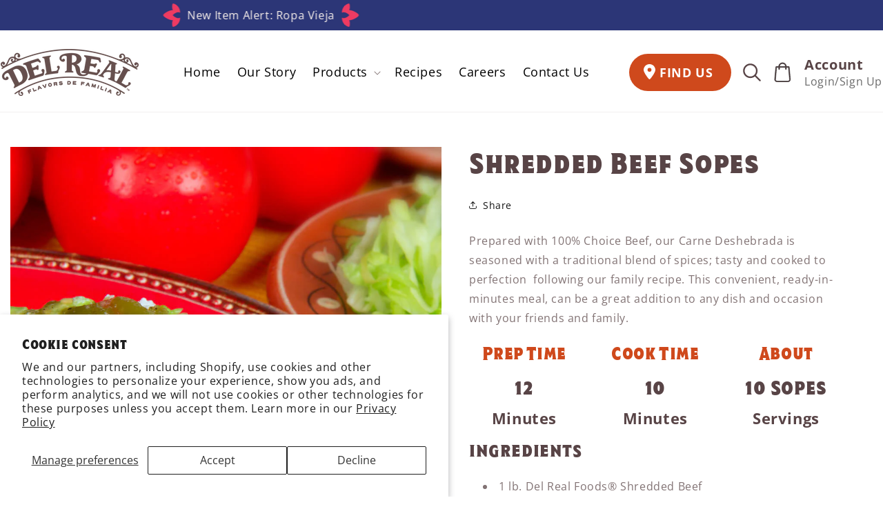

--- FILE ---
content_type: text/html; charset=utf-8
request_url: https://delrealfoods.com/blogs/recipes/shredded-beef-sopes
body_size: 22670
content:















<!doctype html>
<html class="js" lang="en">

<script>
  const consent = JSON.parse(localStorage.getItem("site_consent") || "{}");

  if (!consent.analytics) {
    const originalAppendChild = Element.prototype.appendChild;

    Element.prototype.appendChild = function(el) {
      if (
        el.tagName === "SCRIPT" &&
        el.src &&
        el.src.includes("shop_events_listener")
      ) {
        return el; // Block Shopify's behavior listener
      }
      return originalAppendChild.call(this, el);
    };
  }
</script>

  <head>
    <meta charset="utf-8">
    <meta http-equiv="X-UA-Compatible" content="IE=edge">
    <meta name="viewport" content="width=device-width,initial-scale=1">
    <meta name="theme-color" content="">
    <link rel="canonical" href="https://delrealfoods.com/blogs/recipes/shredded-beef-sopes">
    
    <link type="text/css" href="//delrealfoods.com/cdn/shop/t/11/assets/custom-style.css?v=169663046720574453541766552885" rel="stylesheet">
    <link type="text/css" href="//delrealfoods.com/cdn/shop/t/11/assets/custom-fonts.css?v=28279057254215988471750136592" rel="stylesheet">
    <!-- fontawesome link start -->
    <script src="https://cdnjs.cloudflare.com/ajax/libs/font-awesome/6.7.2/js/all.min.js"></script>

    <link rel="stylesheet" href="https://cdn.jsdelivr.net/npm/swiper@11/swiper-bundle.min.css">
    <script src="https://cdn.jsdelivr.net/npm/swiper@11/swiper-bundle.min.js"></script>
    <!-- fontawesome link end --><link rel="icon" type="image/png" href="//delrealfoods.com/cdn/shop/files/favicon-delreal.png?crop=center&height=32&v=1745584938&width=32"><link rel="preconnect" href="https://fonts.shopifycdn.com" crossorigin><title>
      Shredded Beef Sopes
 &ndash; Del Real Foods</title>

    
      <meta name="description" content="Prepared with 100% Choice Beef, our Carne Deshebrada is seasoned with a traditional blend of spices; tasty and cooked to perfection  following our family recipe. This convenient, ready-in-minutes meal, can be a great addition to any dish and occasion with your friends and family. Minutes 12 Prep Time Minutes 10 Cook Ti">
    

    

<meta property="og:site_name" content="Del Real Foods">
<meta property="og:url" content="https://delrealfoods.com/blogs/recipes/shredded-beef-sopes">
<meta property="og:title" content="Shredded Beef Sopes">
<meta property="og:type" content="article">
<meta property="og:description" content="Prepared with 100% Choice Beef, our Carne Deshebrada is seasoned with a traditional blend of spices; tasty and cooked to perfection  following our family recipe. This convenient, ready-in-minutes meal, can be a great addition to any dish and occasion with your friends and family. Minutes 12 Prep Time Minutes 10 Cook Ti"><meta property="og:image" content="http://delrealfoods.com/cdn/shop/articles/Shredded-Beef-Sopes_6b2fc577-eac8-4f82-83f4-a227666b7e72.jpg?v=1747827697">
  <meta property="og:image:secure_url" content="https://delrealfoods.com/cdn/shop/articles/Shredded-Beef-Sopes_6b2fc577-eac8-4f82-83f4-a227666b7e72.jpg?v=1747827697">
  <meta property="og:image:width" content="1000">
  <meta property="og:image:height" content="1148">

    
 







 





    <script src="//delrealfoods.com/cdn/shop/t/11/assets/constants.js?v=132983761750457495441745572670" defer="defer"></script>
    <script src="//delrealfoods.com/cdn/shop/t/11/assets/pubsub.js?v=25310214064522200911745572671" defer="defer"></script>
    <script src="//delrealfoods.com/cdn/shop/t/11/assets/global.js?v=184345515105158409801745572670" defer="defer"></script>
    <script src="//delrealfoods.com/cdn/shop/t/11/assets/details-disclosure.js?v=13653116266235556501745572670" defer="defer"></script>
    <script src="//delrealfoods.com/cdn/shop/t/11/assets/details-modal.js?v=25581673532751508451745572670" defer="defer"></script>
    <script src="//delrealfoods.com/cdn/shop/t/11/assets/search-form.js?v=133129549252120666541745572672" defer="defer"></script><script src="//delrealfoods.com/cdn/shop/t/11/assets/animations.js?v=88693664871331136111745572669" defer="defer"></script>
  <script>window.performance && window.performance.mark && window.performance.mark('shopify.content_for_header.start');</script><meta id="shopify-digital-wallet" name="shopify-digital-wallet" content="/43667325091/digital_wallets/dialog">
<meta name="shopify-checkout-api-token" content="e780e88f2317f296319b8864e9c1e009">
<meta id="in-context-paypal-metadata" data-shop-id="43667325091" data-venmo-supported="false" data-environment="production" data-locale="en_US" data-paypal-v4="true" data-currency="USD">
<link rel="alternate" type="application/atom+xml" title="Feed" href="/blogs/recipes.atom" />
<script async="async" src="/checkouts/internal/preloads.js?locale=en-US"></script>
<link rel="preconnect" href="https://shop.app" crossorigin="anonymous">
<script async="async" src="https://shop.app/checkouts/internal/preloads.js?locale=en-US&shop_id=43667325091" crossorigin="anonymous"></script>
<script id="apple-pay-shop-capabilities" type="application/json">{"shopId":43667325091,"countryCode":"US","currencyCode":"USD","merchantCapabilities":["supports3DS"],"merchantId":"gid:\/\/shopify\/Shop\/43667325091","merchantName":"Del Real Foods","requiredBillingContactFields":["postalAddress","email"],"requiredShippingContactFields":["postalAddress","email"],"shippingType":"shipping","supportedNetworks":["visa","masterCard","amex","discover","elo","jcb"],"total":{"type":"pending","label":"Del Real Foods","amount":"1.00"},"shopifyPaymentsEnabled":true,"supportsSubscriptions":true}</script>
<script id="shopify-features" type="application/json">{"accessToken":"e780e88f2317f296319b8864e9c1e009","betas":["rich-media-storefront-analytics"],"domain":"delrealfoods.com","predictiveSearch":true,"shopId":43667325091,"locale":"en"}</script>
<script>var Shopify = Shopify || {};
Shopify.shop = "del-real-foods.myshopify.com";
Shopify.locale = "en";
Shopify.currency = {"active":"USD","rate":"1.0"};
Shopify.country = "US";
Shopify.theme = {"name":"Delrealfoods-[G-WHITEGLOVE]","id":151601676524,"schema_name":"Dawn","schema_version":"15.3.0","theme_store_id":null,"role":"main"};
Shopify.theme.handle = "null";
Shopify.theme.style = {"id":null,"handle":null};
Shopify.cdnHost = "delrealfoods.com/cdn";
Shopify.routes = Shopify.routes || {};
Shopify.routes.root = "/";</script>
<script type="module">!function(o){(o.Shopify=o.Shopify||{}).modules=!0}(window);</script>
<script>!function(o){function n(){var o=[];function n(){o.push(Array.prototype.slice.apply(arguments))}return n.q=o,n}var t=o.Shopify=o.Shopify||{};t.loadFeatures=n(),t.autoloadFeatures=n()}(window);</script>
<script>
  window.ShopifyPay = window.ShopifyPay || {};
  window.ShopifyPay.apiHost = "shop.app\/pay";
  window.ShopifyPay.redirectState = null;
</script>
<script id="shop-js-analytics" type="application/json">{"pageType":"article"}</script>
<script defer="defer" async type="module" src="//delrealfoods.com/cdn/shopifycloud/shop-js/modules/v2/client.init-shop-cart-sync_BT-GjEfc.en.esm.js"></script>
<script defer="defer" async type="module" src="//delrealfoods.com/cdn/shopifycloud/shop-js/modules/v2/chunk.common_D58fp_Oc.esm.js"></script>
<script defer="defer" async type="module" src="//delrealfoods.com/cdn/shopifycloud/shop-js/modules/v2/chunk.modal_xMitdFEc.esm.js"></script>
<script type="module">
  await import("//delrealfoods.com/cdn/shopifycloud/shop-js/modules/v2/client.init-shop-cart-sync_BT-GjEfc.en.esm.js");
await import("//delrealfoods.com/cdn/shopifycloud/shop-js/modules/v2/chunk.common_D58fp_Oc.esm.js");
await import("//delrealfoods.com/cdn/shopifycloud/shop-js/modules/v2/chunk.modal_xMitdFEc.esm.js");

  window.Shopify.SignInWithShop?.initShopCartSync?.({"fedCMEnabled":true,"windoidEnabled":true});

</script>
<script>
  window.Shopify = window.Shopify || {};
  if (!window.Shopify.featureAssets) window.Shopify.featureAssets = {};
  window.Shopify.featureAssets['shop-js'] = {"shop-cart-sync":["modules/v2/client.shop-cart-sync_DZOKe7Ll.en.esm.js","modules/v2/chunk.common_D58fp_Oc.esm.js","modules/v2/chunk.modal_xMitdFEc.esm.js"],"init-fed-cm":["modules/v2/client.init-fed-cm_B6oLuCjv.en.esm.js","modules/v2/chunk.common_D58fp_Oc.esm.js","modules/v2/chunk.modal_xMitdFEc.esm.js"],"shop-cash-offers":["modules/v2/client.shop-cash-offers_D2sdYoxE.en.esm.js","modules/v2/chunk.common_D58fp_Oc.esm.js","modules/v2/chunk.modal_xMitdFEc.esm.js"],"shop-login-button":["modules/v2/client.shop-login-button_QeVjl5Y3.en.esm.js","modules/v2/chunk.common_D58fp_Oc.esm.js","modules/v2/chunk.modal_xMitdFEc.esm.js"],"pay-button":["modules/v2/client.pay-button_DXTOsIq6.en.esm.js","modules/v2/chunk.common_D58fp_Oc.esm.js","modules/v2/chunk.modal_xMitdFEc.esm.js"],"shop-button":["modules/v2/client.shop-button_DQZHx9pm.en.esm.js","modules/v2/chunk.common_D58fp_Oc.esm.js","modules/v2/chunk.modal_xMitdFEc.esm.js"],"avatar":["modules/v2/client.avatar_BTnouDA3.en.esm.js"],"init-windoid":["modules/v2/client.init-windoid_CR1B-cfM.en.esm.js","modules/v2/chunk.common_D58fp_Oc.esm.js","modules/v2/chunk.modal_xMitdFEc.esm.js"],"init-shop-for-new-customer-accounts":["modules/v2/client.init-shop-for-new-customer-accounts_C_vY_xzh.en.esm.js","modules/v2/client.shop-login-button_QeVjl5Y3.en.esm.js","modules/v2/chunk.common_D58fp_Oc.esm.js","modules/v2/chunk.modal_xMitdFEc.esm.js"],"init-shop-email-lookup-coordinator":["modules/v2/client.init-shop-email-lookup-coordinator_BI7n9ZSv.en.esm.js","modules/v2/chunk.common_D58fp_Oc.esm.js","modules/v2/chunk.modal_xMitdFEc.esm.js"],"init-shop-cart-sync":["modules/v2/client.init-shop-cart-sync_BT-GjEfc.en.esm.js","modules/v2/chunk.common_D58fp_Oc.esm.js","modules/v2/chunk.modal_xMitdFEc.esm.js"],"shop-toast-manager":["modules/v2/client.shop-toast-manager_DiYdP3xc.en.esm.js","modules/v2/chunk.common_D58fp_Oc.esm.js","modules/v2/chunk.modal_xMitdFEc.esm.js"],"init-customer-accounts":["modules/v2/client.init-customer-accounts_D9ZNqS-Q.en.esm.js","modules/v2/client.shop-login-button_QeVjl5Y3.en.esm.js","modules/v2/chunk.common_D58fp_Oc.esm.js","modules/v2/chunk.modal_xMitdFEc.esm.js"],"init-customer-accounts-sign-up":["modules/v2/client.init-customer-accounts-sign-up_iGw4briv.en.esm.js","modules/v2/client.shop-login-button_QeVjl5Y3.en.esm.js","modules/v2/chunk.common_D58fp_Oc.esm.js","modules/v2/chunk.modal_xMitdFEc.esm.js"],"shop-follow-button":["modules/v2/client.shop-follow-button_CqMgW2wH.en.esm.js","modules/v2/chunk.common_D58fp_Oc.esm.js","modules/v2/chunk.modal_xMitdFEc.esm.js"],"checkout-modal":["modules/v2/client.checkout-modal_xHeaAweL.en.esm.js","modules/v2/chunk.common_D58fp_Oc.esm.js","modules/v2/chunk.modal_xMitdFEc.esm.js"],"shop-login":["modules/v2/client.shop-login_D91U-Q7h.en.esm.js","modules/v2/chunk.common_D58fp_Oc.esm.js","modules/v2/chunk.modal_xMitdFEc.esm.js"],"lead-capture":["modules/v2/client.lead-capture_BJmE1dJe.en.esm.js","modules/v2/chunk.common_D58fp_Oc.esm.js","modules/v2/chunk.modal_xMitdFEc.esm.js"],"payment-terms":["modules/v2/client.payment-terms_Ci9AEqFq.en.esm.js","modules/v2/chunk.common_D58fp_Oc.esm.js","modules/v2/chunk.modal_xMitdFEc.esm.js"]};
</script>
<script>(function() {
  var isLoaded = false;
  function asyncLoad() {
    if (isLoaded) return;
    isLoaded = true;
    var urls = ["https:\/\/na.shgcdn3.com\/pixel-collector.js?shop=del-real-foods.myshopify.com","\/\/cdn.shopify.com\/proxy\/10868c9df42a8aab5e227fe5fcb95f3c3fb620b160e79474064471c9053f30bf\/apps.bazaarvoice.com\/deployments\/delrealfoods\/main_site\/production\/en_US\/bv.js?shop=del-real-foods.myshopify.com\u0026sp-cache-control=cHVibGljLCBtYXgtYWdlPTkwMA"];
    for (var i = 0; i < urls.length; i++) {
      var s = document.createElement('script');
      s.type = 'text/javascript';
      s.async = true;
      s.src = urls[i];
      var x = document.getElementsByTagName('script')[0];
      x.parentNode.insertBefore(s, x);
    }
  };
  if(window.attachEvent) {
    window.attachEvent('onload', asyncLoad);
  } else {
    window.addEventListener('load', asyncLoad, false);
  }
})();</script>
<script id="__st">var __st={"a":43667325091,"offset":-21600,"reqid":"a488c76f-5619-46bf-b008-98bc24fdc2d7-1769234937","pageurl":"delrealfoods.com\/blogs\/recipes\/shredded-beef-sopes","s":"articles-391664009379","u":"181d6cd2affe","p":"article","rtyp":"article","rid":391664009379};</script>
<script>window.ShopifyPaypalV4VisibilityTracking = true;</script>
<script id="captcha-bootstrap">!function(){'use strict';const t='contact',e='account',n='new_comment',o=[[t,t],['blogs',n],['comments',n],[t,'customer']],c=[[e,'customer_login'],[e,'guest_login'],[e,'recover_customer_password'],[e,'create_customer']],r=t=>t.map((([t,e])=>`form[action*='/${t}']:not([data-nocaptcha='true']) input[name='form_type'][value='${e}']`)).join(','),a=t=>()=>t?[...document.querySelectorAll(t)].map((t=>t.form)):[];function s(){const t=[...o],e=r(t);return a(e)}const i='password',u='form_key',d=['recaptcha-v3-token','g-recaptcha-response','h-captcha-response',i],f=()=>{try{return window.sessionStorage}catch{return}},m='__shopify_v',_=t=>t.elements[u];function p(t,e,n=!1){try{const o=window.sessionStorage,c=JSON.parse(o.getItem(e)),{data:r}=function(t){const{data:e,action:n}=t;return t[m]||n?{data:e,action:n}:{data:t,action:n}}(c);for(const[e,n]of Object.entries(r))t.elements[e]&&(t.elements[e].value=n);n&&o.removeItem(e)}catch(o){console.error('form repopulation failed',{error:o})}}const l='form_type',E='cptcha';function T(t){t.dataset[E]=!0}const w=window,h=w.document,L='Shopify',v='ce_forms',y='captcha';let A=!1;((t,e)=>{const n=(g='f06e6c50-85a8-45c8-87d0-21a2b65856fe',I='https://cdn.shopify.com/shopifycloud/storefront-forms-hcaptcha/ce_storefront_forms_captcha_hcaptcha.v1.5.2.iife.js',D={infoText:'Protected by hCaptcha',privacyText:'Privacy',termsText:'Terms'},(t,e,n)=>{const o=w[L][v],c=o.bindForm;if(c)return c(t,g,e,D).then(n);var r;o.q.push([[t,g,e,D],n]),r=I,A||(h.body.append(Object.assign(h.createElement('script'),{id:'captcha-provider',async:!0,src:r})),A=!0)});var g,I,D;w[L]=w[L]||{},w[L][v]=w[L][v]||{},w[L][v].q=[],w[L][y]=w[L][y]||{},w[L][y].protect=function(t,e){n(t,void 0,e),T(t)},Object.freeze(w[L][y]),function(t,e,n,w,h,L){const[v,y,A,g]=function(t,e,n){const i=e?o:[],u=t?c:[],d=[...i,...u],f=r(d),m=r(i),_=r(d.filter((([t,e])=>n.includes(e))));return[a(f),a(m),a(_),s()]}(w,h,L),I=t=>{const e=t.target;return e instanceof HTMLFormElement?e:e&&e.form},D=t=>v().includes(t);t.addEventListener('submit',(t=>{const e=I(t);if(!e)return;const n=D(e)&&!e.dataset.hcaptchaBound&&!e.dataset.recaptchaBound,o=_(e),c=g().includes(e)&&(!o||!o.value);(n||c)&&t.preventDefault(),c&&!n&&(function(t){try{if(!f())return;!function(t){const e=f();if(!e)return;const n=_(t);if(!n)return;const o=n.value;o&&e.removeItem(o)}(t);const e=Array.from(Array(32),(()=>Math.random().toString(36)[2])).join('');!function(t,e){_(t)||t.append(Object.assign(document.createElement('input'),{type:'hidden',name:u})),t.elements[u].value=e}(t,e),function(t,e){const n=f();if(!n)return;const o=[...t.querySelectorAll(`input[type='${i}']`)].map((({name:t})=>t)),c=[...d,...o],r={};for(const[a,s]of new FormData(t).entries())c.includes(a)||(r[a]=s);n.setItem(e,JSON.stringify({[m]:1,action:t.action,data:r}))}(t,e)}catch(e){console.error('failed to persist form',e)}}(e),e.submit())}));const S=(t,e)=>{t&&!t.dataset[E]&&(n(t,e.some((e=>e===t))),T(t))};for(const o of['focusin','change'])t.addEventListener(o,(t=>{const e=I(t);D(e)&&S(e,y())}));const B=e.get('form_key'),M=e.get(l),P=B&&M;t.addEventListener('DOMContentLoaded',(()=>{const t=y();if(P)for(const e of t)e.elements[l].value===M&&p(e,B);[...new Set([...A(),...v().filter((t=>'true'===t.dataset.shopifyCaptcha))])].forEach((e=>S(e,t)))}))}(h,new URLSearchParams(w.location.search),n,t,e,['guest_login'])})(!0,!0)}();</script>
<script integrity="sha256-4kQ18oKyAcykRKYeNunJcIwy7WH5gtpwJnB7kiuLZ1E=" data-source-attribution="shopify.loadfeatures" defer="defer" src="//delrealfoods.com/cdn/shopifycloud/storefront/assets/storefront/load_feature-a0a9edcb.js" crossorigin="anonymous"></script>
<script crossorigin="anonymous" defer="defer" src="//delrealfoods.com/cdn/shopifycloud/storefront/assets/shopify_pay/storefront-65b4c6d7.js?v=20250812"></script>
<script data-source-attribution="shopify.dynamic_checkout.dynamic.init">var Shopify=Shopify||{};Shopify.PaymentButton=Shopify.PaymentButton||{isStorefrontPortableWallets:!0,init:function(){window.Shopify.PaymentButton.init=function(){};var t=document.createElement("script");t.src="https://delrealfoods.com/cdn/shopifycloud/portable-wallets/latest/portable-wallets.en.js",t.type="module",document.head.appendChild(t)}};
</script>
<script data-source-attribution="shopify.dynamic_checkout.buyer_consent">
  function portableWalletsHideBuyerConsent(e){var t=document.getElementById("shopify-buyer-consent"),n=document.getElementById("shopify-subscription-policy-button");t&&n&&(t.classList.add("hidden"),t.setAttribute("aria-hidden","true"),n.removeEventListener("click",e))}function portableWalletsShowBuyerConsent(e){var t=document.getElementById("shopify-buyer-consent"),n=document.getElementById("shopify-subscription-policy-button");t&&n&&(t.classList.remove("hidden"),t.removeAttribute("aria-hidden"),n.addEventListener("click",e))}window.Shopify?.PaymentButton&&(window.Shopify.PaymentButton.hideBuyerConsent=portableWalletsHideBuyerConsent,window.Shopify.PaymentButton.showBuyerConsent=portableWalletsShowBuyerConsent);
</script>
<script data-source-attribution="shopify.dynamic_checkout.cart.bootstrap">document.addEventListener("DOMContentLoaded",(function(){function t(){return document.querySelector("shopify-accelerated-checkout-cart, shopify-accelerated-checkout")}if(t())Shopify.PaymentButton.init();else{new MutationObserver((function(e,n){t()&&(Shopify.PaymentButton.init(),n.disconnect())})).observe(document.body,{childList:!0,subtree:!0})}}));
</script>
<script id='scb4127' type='text/javascript' async='' src='https://delrealfoods.com/cdn/shopifycloud/privacy-banner/storefront-banner.js'></script><link id="shopify-accelerated-checkout-styles" rel="stylesheet" media="screen" href="https://delrealfoods.com/cdn/shopifycloud/portable-wallets/latest/accelerated-checkout-backwards-compat.css" crossorigin="anonymous">
<style id="shopify-accelerated-checkout-cart">
        #shopify-buyer-consent {
  margin-top: 1em;
  display: inline-block;
  width: 100%;
}

#shopify-buyer-consent.hidden {
  display: none;
}

#shopify-subscription-policy-button {
  background: none;
  border: none;
  padding: 0;
  text-decoration: underline;
  font-size: inherit;
  cursor: pointer;
}

#shopify-subscription-policy-button::before {
  box-shadow: none;
}

      </style>
<script id="sections-script" data-sections="header" defer="defer" src="//delrealfoods.com/cdn/shop/t/11/compiled_assets/scripts.js?v=39738"></script>
<script>window.performance && window.performance.mark && window.performance.mark('shopify.content_for_header.end');</script>
  





  <script type="text/javascript">
    
      window.__shgMoneyFormat = window.__shgMoneyFormat || {"USD":{"currency":"USD","currency_symbol":"$","currency_symbol_location":"left","decimal_places":2,"decimal_separator":".","thousands_separator":","}};
    
    window.__shgCurrentCurrencyCode = window.__shgCurrentCurrencyCode || {
      currency: "USD",
      currency_symbol: "$",
      decimal_separator: ".",
      thousands_separator: ",",
      decimal_places: 2,
      currency_symbol_location: "left"
    };
  </script>





    <style data-shopify>
      @font-face {
  font-family: "Open Sans";
  font-weight: 400;
  font-style: normal;
  font-display: swap;
  src: url("//delrealfoods.com/cdn/fonts/open_sans/opensans_n4.c32e4d4eca5273f6d4ee95ddf54b5bbb75fc9b61.woff2") format("woff2"),
       url("//delrealfoods.com/cdn/fonts/open_sans/opensans_n4.5f3406f8d94162b37bfa232b486ac93ee892406d.woff") format("woff");
}

      @font-face {
  font-family: "Open Sans";
  font-weight: 700;
  font-style: normal;
  font-display: swap;
  src: url("//delrealfoods.com/cdn/fonts/open_sans/opensans_n7.a9393be1574ea8606c68f4441806b2711d0d13e4.woff2") format("woff2"),
       url("//delrealfoods.com/cdn/fonts/open_sans/opensans_n7.7b8af34a6ebf52beb1a4c1d8c73ad6910ec2e553.woff") format("woff");
}

      @font-face {
  font-family: "Open Sans";
  font-weight: 400;
  font-style: italic;
  font-display: swap;
  src: url("//delrealfoods.com/cdn/fonts/open_sans/opensans_i4.6f1d45f7a46916cc95c694aab32ecbf7509cbf33.woff2") format("woff2"),
       url("//delrealfoods.com/cdn/fonts/open_sans/opensans_i4.4efaa52d5a57aa9a57c1556cc2b7465d18839daa.woff") format("woff");
}

      @font-face {
  font-family: "Open Sans";
  font-weight: 700;
  font-style: italic;
  font-display: swap;
  src: url("//delrealfoods.com/cdn/fonts/open_sans/opensans_i7.916ced2e2ce15f7fcd95d196601a15e7b89ee9a4.woff2") format("woff2"),
       url("//delrealfoods.com/cdn/fonts/open_sans/opensans_i7.99a9cff8c86ea65461de497ade3d515a98f8b32a.woff") format("woff");
}

      @font-face {
  font-family: Assistant;
  font-weight: 400;
  font-style: normal;
  font-display: swap;
  src: url("//delrealfoods.com/cdn/fonts/assistant/assistant_n4.9120912a469cad1cc292572851508ca49d12e768.woff2") format("woff2"),
       url("//delrealfoods.com/cdn/fonts/assistant/assistant_n4.6e9875ce64e0fefcd3f4446b7ec9036b3ddd2985.woff") format("woff");
}


      
        :root,
        .color-scheme-1 {
          --color-background: 255,255,255;
        
          --gradient-background: #ffffff;
        

        

        --color-foreground: 88,68,70;
        --color-background-contrast: 191,191,191;
        --color-shadow: 18,18,18;
        --color-button: 18,18,18;
        --color-button-text: 207,73,28;
        --color-secondary-button: 255,255,255;
        --color-secondary-button-text: 18,18,18;
        --color-link: 18,18,18;
        --color-badge-foreground: 88,68,70;
        --color-badge-background: 255,255,255;
        --color-badge-border: 88,68,70;
        --payment-terms-background-color: rgb(255 255 255);
      }
      
        
        .color-scheme-2 {
          --color-background: 0,0,0;
        
          --gradient-background: rgba(0,0,0,0);
        

        

        --color-foreground: 18,18,18;
        --color-background-contrast: 128,128,128;
        --color-shadow: 18,18,18;
        --color-button: 208,72,30;
        --color-button-text: 243,243,243;
        --color-secondary-button: 0,0,0;
        --color-secondary-button-text: 23,112,10;
        --color-link: 23,112,10;
        --color-badge-foreground: 18,18,18;
        --color-badge-background: 0,0,0;
        --color-badge-border: 18,18,18;
        --payment-terms-background-color: rgb(0 0 0);
      }
      
        
        .color-scheme-3 {
          --color-background: 36,40,51;
        
          --gradient-background: #242833;
        

        

        --color-foreground: 255,255,255;
        --color-background-contrast: 47,52,66;
        --color-shadow: 18,18,18;
        --color-button: 255,255,255;
        --color-button-text: 0,0,0;
        --color-secondary-button: 36,40,51;
        --color-secondary-button-text: 255,255,255;
        --color-link: 255,255,255;
        --color-badge-foreground: 255,255,255;
        --color-badge-background: 36,40,51;
        --color-badge-border: 255,255,255;
        --payment-terms-background-color: rgb(36 40 51);
      }
      
        
        .color-scheme-4 {
          --color-background: 18,18,18;
        
          --gradient-background: #121212;
        

        

        --color-foreground: 255,255,255;
        --color-background-contrast: 146,146,146;
        --color-shadow: 18,18,18;
        --color-button: 255,255,255;
        --color-button-text: 18,18,18;
        --color-secondary-button: 18,18,18;
        --color-secondary-button-text: 255,255,255;
        --color-link: 255,255,255;
        --color-badge-foreground: 255,255,255;
        --color-badge-background: 18,18,18;
        --color-badge-border: 255,255,255;
        --payment-terms-background-color: rgb(18 18 18);
      }
      
        
        .color-scheme-5 {
          --color-background: 51,79,180;
        
          --gradient-background: #334fb4;
        

        

        --color-foreground: 255,255,255;
        --color-background-contrast: 23,35,81;
        --color-shadow: 18,18,18;
        --color-button: 255,255,255;
        --color-button-text: 51,79,180;
        --color-secondary-button: 51,79,180;
        --color-secondary-button-text: 255,255,255;
        --color-link: 255,255,255;
        --color-badge-foreground: 255,255,255;
        --color-badge-background: 51,79,180;
        --color-badge-border: 255,255,255;
        --payment-terms-background-color: rgb(51 79 180);
      }
      
        
        .color-scheme-64edb1b1-13d7-4b7b-8cef-856e02745659 {
          --color-background: 51,96,173;
        
          --gradient-background: #3360ad;
        

        

        --color-foreground: 252,244,238;
        --color-background-contrast: 22,41,75;
        --color-shadow: 18,18,18;
        --color-button: 18,18,18;
        --color-button-text: 255,255,255;
        --color-secondary-button: 51,96,173;
        --color-secondary-button-text: 18,18,18;
        --color-link: 18,18,18;
        --color-badge-foreground: 252,244,238;
        --color-badge-background: 51,96,173;
        --color-badge-border: 252,244,238;
        --payment-terms-background-color: rgb(51 96 173);
      }
      
        
        .color-scheme-56e5bc4e-7e30-4a53-a357-f97372c5bb2b {
          --color-background: 0,0,0;
        
          --gradient-background: rgba(0,0,0,0);
        

        

        --color-foreground: 245,245,245;
        --color-background-contrast: 128,128,128;
        --color-shadow: 18,18,18;
        --color-button: 208,72,30;
        --color-button-text: 255,255,255;
        --color-secondary-button: 0,0,0;
        --color-secondary-button-text: 243,243,243;
        --color-link: 243,243,243;
        --color-badge-foreground: 245,245,245;
        --color-badge-background: 0,0,0;
        --color-badge-border: 245,245,245;
        --payment-terms-background-color: rgb(0 0 0);
      }
      
        
        .color-scheme-004995a8-eb48-4766-ac79-5957c28c8cab {
          --color-background: 88,68,70;
        
          --gradient-background: #584446;
        

        

        --color-foreground: 255,255,255;
        --color-background-contrast: 16,12,13;
        --color-shadow: 18,18,18;
        --color-button: 18,18,18;
        --color-button-text: 255,255,255;
        --color-secondary-button: 88,68,70;
        --color-secondary-button-text: 18,18,18;
        --color-link: 18,18,18;
        --color-badge-foreground: 255,255,255;
        --color-badge-background: 88,68,70;
        --color-badge-border: 255,255,255;
        --payment-terms-background-color: rgb(88 68 70);
      }
      

      body, .color-scheme-1, .color-scheme-2, .color-scheme-3, .color-scheme-4, .color-scheme-5, .color-scheme-64edb1b1-13d7-4b7b-8cef-856e02745659, .color-scheme-56e5bc4e-7e30-4a53-a357-f97372c5bb2b, .color-scheme-004995a8-eb48-4766-ac79-5957c28c8cab {
        color: rgba(var(--color-foreground), 0.75);
        background-color: rgb(var(--color-background));
      }

      :root {
        --font-body-family: "Open Sans", sans-serif;
        --font-body-style: normal;
        --font-body-weight: 400;
        --font-body-weight-bold: 700;

        --font-heading-family: Assistant, sans-serif;
        --font-heading-style: normal;
        --font-heading-weight: 400;

        --font-body-scale: 1.0;
        --font-heading-scale: 1.0;

        --media-padding: px;
        --media-border-opacity: 0.05;
        --media-border-width: 1px;
        --media-radius: 0px;
        --media-shadow-opacity: 0.0;
        --media-shadow-horizontal-offset: 0px;
        --media-shadow-vertical-offset: 0px;
        --media-shadow-blur-radius: 0px;
        --media-shadow-visible: 0;

        --page-width: 120rem;
        --page-width-margin: 0rem;

        --product-card-image-padding: 0.0rem;
        --product-card-corner-radius: 0.0rem;
        --product-card-text-alignment: left;
        --product-card-border-width: 0.0rem;
        --product-card-border-opacity: 0.0;
        --product-card-shadow-opacity: 0.1;
        --product-card-shadow-visible: 1;
        --product-card-shadow-horizontal-offset: 0.0rem;
        --product-card-shadow-vertical-offset: 0.0rem;
        --product-card-shadow-blur-radius: 0.0rem;

        --collection-card-image-padding: 0.0rem;
        --collection-card-corner-radius: 0.0rem;
        --collection-card-text-alignment: left;
        --collection-card-border-width: 0.0rem;
        --collection-card-border-opacity: 0.0;
        --collection-card-shadow-opacity: 0.1;
        --collection-card-shadow-visible: 1;
        --collection-card-shadow-horizontal-offset: 0.0rem;
        --collection-card-shadow-vertical-offset: 0.0rem;
        --collection-card-shadow-blur-radius: 0.0rem;

        --blog-card-image-padding: 0.0rem;
        --blog-card-corner-radius: 0.0rem;
        --blog-card-text-alignment: left;
        --blog-card-border-width: 0.0rem;
        --blog-card-border-opacity: 0.0;
        --blog-card-shadow-opacity: 0.1;
        --blog-card-shadow-visible: 1;
        --blog-card-shadow-horizontal-offset: 0.0rem;
        --blog-card-shadow-vertical-offset: 0.0rem;
        --blog-card-shadow-blur-radius: 0.0rem;

        --badge-corner-radius: 4.0rem;

        --popup-border-width: 1px;
        --popup-border-opacity: 0.1;
        --popup-corner-radius: 0px;
        --popup-shadow-opacity: 0.0;
        --popup-shadow-horizontal-offset: 0px;
        --popup-shadow-vertical-offset: 0px;
        --popup-shadow-blur-radius: 0px;

        --drawer-border-width: 1px;
        --drawer-border-opacity: 0.1;
        --drawer-shadow-opacity: 0.0;
        --drawer-shadow-horizontal-offset: 0px;
        --drawer-shadow-vertical-offset: 0px;
        --drawer-shadow-blur-radius: 0px;

        --spacing-sections-desktop: 0px;
        --spacing-sections-mobile: 0px;

        --grid-desktop-vertical-spacing: 8px;
        --grid-desktop-horizontal-spacing: 40px;
        --grid-mobile-vertical-spacing: 4px;
        --grid-mobile-horizontal-spacing: 20px;

        --text-boxes-border-opacity: 0.0;
        --text-boxes-border-width: 7px;
        --text-boxes-radius: 0px;
        --text-boxes-shadow-opacity: 0.0;
        --text-boxes-shadow-visible: 0;
        --text-boxes-shadow-horizontal-offset: 0px;
        --text-boxes-shadow-vertical-offset: 0px;
        --text-boxes-shadow-blur-radius: 0px;

        --buttons-radius: 0px;
        --buttons-radius-outset: 0px;
        --buttons-border-width: 1px;
        --buttons-border-opacity: 1.0;
        --buttons-shadow-opacity: 0.0;
        --buttons-shadow-visible: 0;
        --buttons-shadow-horizontal-offset: 0px;
        --buttons-shadow-vertical-offset: 0px;
        --buttons-shadow-blur-radius: 0px;
        --buttons-border-offset: 0px;

        --inputs-radius: 0px;
        --inputs-border-width: 1px;
        --inputs-border-opacity: 0.55;
        --inputs-shadow-opacity: 0.0;
        --inputs-shadow-horizontal-offset: 0px;
        --inputs-margin-offset: 0px;
        --inputs-shadow-vertical-offset: 0px;
        --inputs-shadow-blur-radius: 0px;
        --inputs-radius-outset: 0px;

        --variant-pills-radius: 40px;
        --variant-pills-border-width: 1px;
        --variant-pills-border-opacity: 0.55;
        --variant-pills-shadow-opacity: 0.0;
        --variant-pills-shadow-horizontal-offset: 0px;
        --variant-pills-shadow-vertical-offset: 0px;
        --variant-pills-shadow-blur-radius: 0px;
      }

      *,
      *::before,
      *::after {
        box-sizing: inherit;
      }

      html {
        box-sizing: border-box;
        font-size: calc(var(--font-body-scale) * 62.5%);
        height: 100%;
      }

      body {
        display: grid;
        grid-template-rows: auto auto 1fr auto;
        grid-template-columns: 100%;
        min-height: 100%;
        margin: 0;
        font-size: 1.5rem;
        letter-spacing: 0.06rem;
        line-height: calc(1 + 0.8 / var(--font-body-scale));
        font-family: var(--font-body-family);
        font-style: var(--font-body-style);
        font-weight: var(--font-body-weight);
      }

      @media screen and (min-width: 750px) {
        body {
          font-size: 1.6rem;
        }
      }
    </style>

    <link href="//delrealfoods.com/cdn/shop/t/11/assets/base.css?v=55801249674524596351746185902" rel="stylesheet" type="text/css" media="all" />
    <link rel="stylesheet" href="//delrealfoods.com/cdn/shop/t/11/assets/component-cart-items.css?v=123238115697927560811745572669" media="print" onload="this.media='all'">
      <link rel="preload" as="font" href="//delrealfoods.com/cdn/fonts/open_sans/opensans_n4.c32e4d4eca5273f6d4ee95ddf54b5bbb75fc9b61.woff2" type="font/woff2" crossorigin>
      

      <link rel="preload" as="font" href="//delrealfoods.com/cdn/fonts/assistant/assistant_n4.9120912a469cad1cc292572851508ca49d12e768.woff2" type="font/woff2" crossorigin>
      
<link
        rel="stylesheet"
        href="//delrealfoods.com/cdn/shop/t/11/assets/component-predictive-search.css?v=118923337488134913561745572669"
        media="print"
        onload="this.media='all'"
      ><script>
      if (Shopify.designMode) {
        document.documentElement.classList.add('shopify-design-mode');
      }
    </script>

    
      <link rel="stylesheet" href="https://fonts.googleapis.com/css2?family=Roboto+Slab:wght@100..900&display=swap" rel="stylesheet">
    

    <script src="https://ajax.googleapis.com/ajax/libs/jquery/3.7.1/jquery.min.js"></script>

    

<script type="text/javascript">
  
    window.SHG_CUSTOMER = null;
  
</script>







  <link href="https://monorail-edge.shopifysvc.com" rel="dns-prefetch">
<script>(function(){if ("sendBeacon" in navigator && "performance" in window) {try {var session_token_from_headers = performance.getEntriesByType('navigation')[0].serverTiming.find(x => x.name == '_s').description;} catch {var session_token_from_headers = undefined;}var session_cookie_matches = document.cookie.match(/_shopify_s=([^;]*)/);var session_token_from_cookie = session_cookie_matches && session_cookie_matches.length === 2 ? session_cookie_matches[1] : "";var session_token = session_token_from_headers || session_token_from_cookie || "";function handle_abandonment_event(e) {var entries = performance.getEntries().filter(function(entry) {return /monorail-edge.shopifysvc.com/.test(entry.name);});if (!window.abandonment_tracked && entries.length === 0) {window.abandonment_tracked = true;var currentMs = Date.now();var navigation_start = performance.timing.navigationStart;var payload = {shop_id: 43667325091,url: window.location.href,navigation_start,duration: currentMs - navigation_start,session_token,page_type: "article"};window.navigator.sendBeacon("https://monorail-edge.shopifysvc.com/v1/produce", JSON.stringify({schema_id: "online_store_buyer_site_abandonment/1.1",payload: payload,metadata: {event_created_at_ms: currentMs,event_sent_at_ms: currentMs}}));}}window.addEventListener('pagehide', handle_abandonment_event);}}());</script>
<script id="web-pixels-manager-setup">(function e(e,d,r,n,o){if(void 0===o&&(o={}),!Boolean(null===(a=null===(i=window.Shopify)||void 0===i?void 0:i.analytics)||void 0===a?void 0:a.replayQueue)){var i,a;window.Shopify=window.Shopify||{};var t=window.Shopify;t.analytics=t.analytics||{};var s=t.analytics;s.replayQueue=[],s.publish=function(e,d,r){return s.replayQueue.push([e,d,r]),!0};try{self.performance.mark("wpm:start")}catch(e){}var l=function(){var e={modern:/Edge?\/(1{2}[4-9]|1[2-9]\d|[2-9]\d{2}|\d{4,})\.\d+(\.\d+|)|Firefox\/(1{2}[4-9]|1[2-9]\d|[2-9]\d{2}|\d{4,})\.\d+(\.\d+|)|Chrom(ium|e)\/(9{2}|\d{3,})\.\d+(\.\d+|)|(Maci|X1{2}).+ Version\/(15\.\d+|(1[6-9]|[2-9]\d|\d{3,})\.\d+)([,.]\d+|)( \(\w+\)|)( Mobile\/\w+|) Safari\/|Chrome.+OPR\/(9{2}|\d{3,})\.\d+\.\d+|(CPU[ +]OS|iPhone[ +]OS|CPU[ +]iPhone|CPU IPhone OS|CPU iPad OS)[ +]+(15[._]\d+|(1[6-9]|[2-9]\d|\d{3,})[._]\d+)([._]\d+|)|Android:?[ /-](13[3-9]|1[4-9]\d|[2-9]\d{2}|\d{4,})(\.\d+|)(\.\d+|)|Android.+Firefox\/(13[5-9]|1[4-9]\d|[2-9]\d{2}|\d{4,})\.\d+(\.\d+|)|Android.+Chrom(ium|e)\/(13[3-9]|1[4-9]\d|[2-9]\d{2}|\d{4,})\.\d+(\.\d+|)|SamsungBrowser\/([2-9]\d|\d{3,})\.\d+/,legacy:/Edge?\/(1[6-9]|[2-9]\d|\d{3,})\.\d+(\.\d+|)|Firefox\/(5[4-9]|[6-9]\d|\d{3,})\.\d+(\.\d+|)|Chrom(ium|e)\/(5[1-9]|[6-9]\d|\d{3,})\.\d+(\.\d+|)([\d.]+$|.*Safari\/(?![\d.]+ Edge\/[\d.]+$))|(Maci|X1{2}).+ Version\/(10\.\d+|(1[1-9]|[2-9]\d|\d{3,})\.\d+)([,.]\d+|)( \(\w+\)|)( Mobile\/\w+|) Safari\/|Chrome.+OPR\/(3[89]|[4-9]\d|\d{3,})\.\d+\.\d+|(CPU[ +]OS|iPhone[ +]OS|CPU[ +]iPhone|CPU IPhone OS|CPU iPad OS)[ +]+(10[._]\d+|(1[1-9]|[2-9]\d|\d{3,})[._]\d+)([._]\d+|)|Android:?[ /-](13[3-9]|1[4-9]\d|[2-9]\d{2}|\d{4,})(\.\d+|)(\.\d+|)|Mobile Safari.+OPR\/([89]\d|\d{3,})\.\d+\.\d+|Android.+Firefox\/(13[5-9]|1[4-9]\d|[2-9]\d{2}|\d{4,})\.\d+(\.\d+|)|Android.+Chrom(ium|e)\/(13[3-9]|1[4-9]\d|[2-9]\d{2}|\d{4,})\.\d+(\.\d+|)|Android.+(UC? ?Browser|UCWEB|U3)[ /]?(15\.([5-9]|\d{2,})|(1[6-9]|[2-9]\d|\d{3,})\.\d+)\.\d+|SamsungBrowser\/(5\.\d+|([6-9]|\d{2,})\.\d+)|Android.+MQ{2}Browser\/(14(\.(9|\d{2,})|)|(1[5-9]|[2-9]\d|\d{3,})(\.\d+|))(\.\d+|)|K[Aa][Ii]OS\/(3\.\d+|([4-9]|\d{2,})\.\d+)(\.\d+|)/},d=e.modern,r=e.legacy,n=navigator.userAgent;return n.match(d)?"modern":n.match(r)?"legacy":"unknown"}(),u="modern"===l?"modern":"legacy",c=(null!=n?n:{modern:"",legacy:""})[u],f=function(e){return[e.baseUrl,"/wpm","/b",e.hashVersion,"modern"===e.buildTarget?"m":"l",".js"].join("")}({baseUrl:d,hashVersion:r,buildTarget:u}),m=function(e){var d=e.version,r=e.bundleTarget,n=e.surface,o=e.pageUrl,i=e.monorailEndpoint;return{emit:function(e){var a=e.status,t=e.errorMsg,s=(new Date).getTime(),l=JSON.stringify({metadata:{event_sent_at_ms:s},events:[{schema_id:"web_pixels_manager_load/3.1",payload:{version:d,bundle_target:r,page_url:o,status:a,surface:n,error_msg:t},metadata:{event_created_at_ms:s}}]});if(!i)return console&&console.warn&&console.warn("[Web Pixels Manager] No Monorail endpoint provided, skipping logging."),!1;try{return self.navigator.sendBeacon.bind(self.navigator)(i,l)}catch(e){}var u=new XMLHttpRequest;try{return u.open("POST",i,!0),u.setRequestHeader("Content-Type","text/plain"),u.send(l),!0}catch(e){return console&&console.warn&&console.warn("[Web Pixels Manager] Got an unhandled error while logging to Monorail."),!1}}}}({version:r,bundleTarget:l,surface:e.surface,pageUrl:self.location.href,monorailEndpoint:e.monorailEndpoint});try{o.browserTarget=l,function(e){var d=e.src,r=e.async,n=void 0===r||r,o=e.onload,i=e.onerror,a=e.sri,t=e.scriptDataAttributes,s=void 0===t?{}:t,l=document.createElement("script"),u=document.querySelector("head"),c=document.querySelector("body");if(l.async=n,l.src=d,a&&(l.integrity=a,l.crossOrigin="anonymous"),s)for(var f in s)if(Object.prototype.hasOwnProperty.call(s,f))try{l.dataset[f]=s[f]}catch(e){}if(o&&l.addEventListener("load",o),i&&l.addEventListener("error",i),u)u.appendChild(l);else{if(!c)throw new Error("Did not find a head or body element to append the script");c.appendChild(l)}}({src:f,async:!0,onload:function(){if(!function(){var e,d;return Boolean(null===(d=null===(e=window.Shopify)||void 0===e?void 0:e.analytics)||void 0===d?void 0:d.initialized)}()){var d=window.webPixelsManager.init(e)||void 0;if(d){var r=window.Shopify.analytics;r.replayQueue.forEach((function(e){var r=e[0],n=e[1],o=e[2];d.publishCustomEvent(r,n,o)})),r.replayQueue=[],r.publish=d.publishCustomEvent,r.visitor=d.visitor,r.initialized=!0}}},onerror:function(){return m.emit({status:"failed",errorMsg:"".concat(f," has failed to load")})},sri:function(e){var d=/^sha384-[A-Za-z0-9+/=]+$/;return"string"==typeof e&&d.test(e)}(c)?c:"",scriptDataAttributes:o}),m.emit({status:"loading"})}catch(e){m.emit({status:"failed",errorMsg:(null==e?void 0:e.message)||"Unknown error"})}}})({shopId: 43667325091,storefrontBaseUrl: "https://delrealfoods.com",extensionsBaseUrl: "https://extensions.shopifycdn.com/cdn/shopifycloud/web-pixels-manager",monorailEndpoint: "https://monorail-edge.shopifysvc.com/unstable/produce_batch",surface: "storefront-renderer",enabledBetaFlags: ["2dca8a86"],webPixelsConfigList: [{"id":"1837269228","configuration":"{\"accountID\":\"SHiegD\",\"webPixelConfig\":\"eyJlbmFibGVBZGRlZFRvQ2FydEV2ZW50cyI6IHRydWV9\"}","eventPayloadVersion":"v1","runtimeContext":"STRICT","scriptVersion":"524f6c1ee37bacdca7657a665bdca589","type":"APP","apiClientId":123074,"privacyPurposes":["ANALYTICS","MARKETING"],"dataSharingAdjustments":{"protectedCustomerApprovalScopes":["read_customer_address","read_customer_email","read_customer_name","read_customer_personal_data","read_customer_phone"]}},{"id":"1342079212","configuration":"{\"site_id\":\"dd38eec7-3066-4773-b529-38b237ad6cf3\",\"analytics_endpoint\":\"https:\\\/\\\/na.shgcdn3.com\"}","eventPayloadVersion":"v1","runtimeContext":"STRICT","scriptVersion":"695709fc3f146fa50a25299517a954f2","type":"APP","apiClientId":1158168,"privacyPurposes":["ANALYTICS","MARKETING","SALE_OF_DATA"],"dataSharingAdjustments":{"protectedCustomerApprovalScopes":["read_customer_personal_data"]}},{"id":"shopify-app-pixel","configuration":"{}","eventPayloadVersion":"v1","runtimeContext":"STRICT","scriptVersion":"0450","apiClientId":"shopify-pixel","type":"APP","privacyPurposes":["ANALYTICS","MARKETING"]},{"id":"shopify-custom-pixel","eventPayloadVersion":"v1","runtimeContext":"LAX","scriptVersion":"0450","apiClientId":"shopify-pixel","type":"CUSTOM","privacyPurposes":["ANALYTICS","MARKETING"]}],isMerchantRequest: false,initData: {"shop":{"name":"Del Real Foods","paymentSettings":{"currencyCode":"USD"},"myshopifyDomain":"del-real-foods.myshopify.com","countryCode":"US","storefrontUrl":"https:\/\/delrealfoods.com"},"customer":null,"cart":null,"checkout":null,"productVariants":[],"purchasingCompany":null},},"https://delrealfoods.com/cdn","fcfee988w5aeb613cpc8e4bc33m6693e112",{"modern":"","legacy":""},{"shopId":"43667325091","storefrontBaseUrl":"https:\/\/delrealfoods.com","extensionBaseUrl":"https:\/\/extensions.shopifycdn.com\/cdn\/shopifycloud\/web-pixels-manager","surface":"storefront-renderer","enabledBetaFlags":"[\"2dca8a86\"]","isMerchantRequest":"false","hashVersion":"fcfee988w5aeb613cpc8e4bc33m6693e112","publish":"custom","events":"[[\"page_viewed\",{}]]"});</script><script>
  window.ShopifyAnalytics = window.ShopifyAnalytics || {};
  window.ShopifyAnalytics.meta = window.ShopifyAnalytics.meta || {};
  window.ShopifyAnalytics.meta.currency = 'USD';
  var meta = {"page":{"pageType":"article","resourceType":"article","resourceId":391664009379,"requestId":"a488c76f-5619-46bf-b008-98bc24fdc2d7-1769234937"}};
  for (var attr in meta) {
    window.ShopifyAnalytics.meta[attr] = meta[attr];
  }
</script>
<script class="analytics">
  (function () {
    var customDocumentWrite = function(content) {
      var jquery = null;

      if (window.jQuery) {
        jquery = window.jQuery;
      } else if (window.Checkout && window.Checkout.$) {
        jquery = window.Checkout.$;
      }

      if (jquery) {
        jquery('body').append(content);
      }
    };

    var hasLoggedConversion = function(token) {
      if (token) {
        return document.cookie.indexOf('loggedConversion=' + token) !== -1;
      }
      return false;
    }

    var setCookieIfConversion = function(token) {
      if (token) {
        var twoMonthsFromNow = new Date(Date.now());
        twoMonthsFromNow.setMonth(twoMonthsFromNow.getMonth() + 2);

        document.cookie = 'loggedConversion=' + token + '; expires=' + twoMonthsFromNow;
      }
    }

    var trekkie = window.ShopifyAnalytics.lib = window.trekkie = window.trekkie || [];
    if (trekkie.integrations) {
      return;
    }
    trekkie.methods = [
      'identify',
      'page',
      'ready',
      'track',
      'trackForm',
      'trackLink'
    ];
    trekkie.factory = function(method) {
      return function() {
        var args = Array.prototype.slice.call(arguments);
        args.unshift(method);
        trekkie.push(args);
        return trekkie;
      };
    };
    for (var i = 0; i < trekkie.methods.length; i++) {
      var key = trekkie.methods[i];
      trekkie[key] = trekkie.factory(key);
    }
    trekkie.load = function(config) {
      trekkie.config = config || {};
      trekkie.config.initialDocumentCookie = document.cookie;
      var first = document.getElementsByTagName('script')[0];
      var script = document.createElement('script');
      script.type = 'text/javascript';
      script.onerror = function(e) {
        var scriptFallback = document.createElement('script');
        scriptFallback.type = 'text/javascript';
        scriptFallback.onerror = function(error) {
                var Monorail = {
      produce: function produce(monorailDomain, schemaId, payload) {
        var currentMs = new Date().getTime();
        var event = {
          schema_id: schemaId,
          payload: payload,
          metadata: {
            event_created_at_ms: currentMs,
            event_sent_at_ms: currentMs
          }
        };
        return Monorail.sendRequest("https://" + monorailDomain + "/v1/produce", JSON.stringify(event));
      },
      sendRequest: function sendRequest(endpointUrl, payload) {
        // Try the sendBeacon API
        if (window && window.navigator && typeof window.navigator.sendBeacon === 'function' && typeof window.Blob === 'function' && !Monorail.isIos12()) {
          var blobData = new window.Blob([payload], {
            type: 'text/plain'
          });

          if (window.navigator.sendBeacon(endpointUrl, blobData)) {
            return true;
          } // sendBeacon was not successful

        } // XHR beacon

        var xhr = new XMLHttpRequest();

        try {
          xhr.open('POST', endpointUrl);
          xhr.setRequestHeader('Content-Type', 'text/plain');
          xhr.send(payload);
        } catch (e) {
          console.log(e);
        }

        return false;
      },
      isIos12: function isIos12() {
        return window.navigator.userAgent.lastIndexOf('iPhone; CPU iPhone OS 12_') !== -1 || window.navigator.userAgent.lastIndexOf('iPad; CPU OS 12_') !== -1;
      }
    };
    Monorail.produce('monorail-edge.shopifysvc.com',
      'trekkie_storefront_load_errors/1.1',
      {shop_id: 43667325091,
      theme_id: 151601676524,
      app_name: "storefront",
      context_url: window.location.href,
      source_url: "//delrealfoods.com/cdn/s/trekkie.storefront.8d95595f799fbf7e1d32231b9a28fd43b70c67d3.min.js"});

        };
        scriptFallback.async = true;
        scriptFallback.src = '//delrealfoods.com/cdn/s/trekkie.storefront.8d95595f799fbf7e1d32231b9a28fd43b70c67d3.min.js';
        first.parentNode.insertBefore(scriptFallback, first);
      };
      script.async = true;
      script.src = '//delrealfoods.com/cdn/s/trekkie.storefront.8d95595f799fbf7e1d32231b9a28fd43b70c67d3.min.js';
      first.parentNode.insertBefore(script, first);
    };
    trekkie.load(
      {"Trekkie":{"appName":"storefront","development":false,"defaultAttributes":{"shopId":43667325091,"isMerchantRequest":null,"themeId":151601676524,"themeCityHash":"14405770933098120172","contentLanguage":"en","currency":"USD","eventMetadataId":"935690a6-aa84-4664-8703-978b2e0d06fb"},"isServerSideCookieWritingEnabled":true,"monorailRegion":"shop_domain","enabledBetaFlags":["65f19447"]},"Session Attribution":{},"S2S":{"facebookCapiEnabled":false,"source":"trekkie-storefront-renderer","apiClientId":580111}}
    );

    var loaded = false;
    trekkie.ready(function() {
      if (loaded) return;
      loaded = true;

      window.ShopifyAnalytics.lib = window.trekkie;

      var originalDocumentWrite = document.write;
      document.write = customDocumentWrite;
      try { window.ShopifyAnalytics.merchantGoogleAnalytics.call(this); } catch(error) {};
      document.write = originalDocumentWrite;

      window.ShopifyAnalytics.lib.page(null,{"pageType":"article","resourceType":"article","resourceId":391664009379,"requestId":"a488c76f-5619-46bf-b008-98bc24fdc2d7-1769234937","shopifyEmitted":true});

      var match = window.location.pathname.match(/checkouts\/(.+)\/(thank_you|post_purchase)/)
      var token = match? match[1]: undefined;
      if (!hasLoggedConversion(token)) {
        setCookieIfConversion(token);
        
      }
    });


        var eventsListenerScript = document.createElement('script');
        eventsListenerScript.async = true;
        eventsListenerScript.src = "//delrealfoods.com/cdn/shopifycloud/storefront/assets/shop_events_listener-3da45d37.js";
        document.getElementsByTagName('head')[0].appendChild(eventsListenerScript);

})();</script>
  <script>
  if (!window.ga || (window.ga && typeof window.ga !== 'function')) {
    window.ga = function ga() {
      (window.ga.q = window.ga.q || []).push(arguments);
      if (window.Shopify && window.Shopify.analytics && typeof window.Shopify.analytics.publish === 'function') {
        window.Shopify.analytics.publish("ga_stub_called", {}, {sendTo: "google_osp_migration"});
      }
      console.error("Shopify's Google Analytics stub called with:", Array.from(arguments), "\nSee https://help.shopify.com/manual/promoting-marketing/pixels/pixel-migration#google for more information.");
    };
    if (window.Shopify && window.Shopify.analytics && typeof window.Shopify.analytics.publish === 'function') {
      window.Shopify.analytics.publish("ga_stub_initialized", {}, {sendTo: "google_osp_migration"});
    }
  }
</script>
<script
  defer
  src="https://delrealfoods.com/cdn/shopifycloud/perf-kit/shopify-perf-kit-3.0.4.min.js"
  data-application="storefront-renderer"
  data-shop-id="43667325091"
  data-render-region="gcp-us-east1"
  data-page-type="article"
  data-theme-instance-id="151601676524"
  data-theme-name="Dawn"
  data-theme-version="15.3.0"
  data-monorail-region="shop_domain"
  data-resource-timing-sampling-rate="10"
  data-shs="true"
  data-shs-beacon="true"
  data-shs-export-with-fetch="true"
  data-shs-logs-sample-rate="1"
  data-shs-beacon-endpoint="https://delrealfoods.com/api/collect"
></script>
</head>

  <body class="gradient 
     animate--hover-default
     article-page 
     391664009379 ">

    
  
    
    
    <a class="skip-to-content-link button visually-hidden" href="#MainContent">
      Skip to content
    </a>

    
<!-- BEGIN sections: header-group -->
<div id="shopify-section-sections--19651394601196__announcement-bar" class="shopify-section shopify-section-group-header-group announcement-bar-section"><link href="//delrealfoods.com/cdn/shop/t/11/assets/component-slideshow.css?v=17933591812325749411745572670" rel="stylesheet" type="text/css" media="all" />
<link href="//delrealfoods.com/cdn/shop/t/11/assets/component-slider.css?v=14039311878856620671745572670" rel="stylesheet" type="text/css" media="all" />


<div
  class="utility-bar color-scheme-64edb1b1-13d7-4b7b-8cef-856e02745659 gradient"
>
  <div class="page-width utility-bar__grid"><div class="localization-wrapper">
</div>
  </div>
</div>


</div><div id="shopify-section-sections--19651394601196__header" class="shopify-section shopify-section-group-header-group section-header"><link rel="stylesheet" href="//delrealfoods.com/cdn/shop/t/11/assets/component-list-menu.css?v=151968516119678728991745572669" media="print" onload="this.media='all'">
<link rel="stylesheet" href="//delrealfoods.com/cdn/shop/t/11/assets/component-search.css?v=165164710990765432851745572670" media="print" onload="this.media='all'">
<link rel="stylesheet" href="//delrealfoods.com/cdn/shop/t/11/assets/component-menu-drawer.css?v=147478906057189667651745572669" media="print" onload="this.media='all'">
<link
  rel="stylesheet"
  href="//delrealfoods.com/cdn/shop/t/11/assets/component-cart-notification.css?v=54116361853792938221745572669"
  media="print"
  onload="this.media='all'"
><link rel="stylesheet" href="//delrealfoods.com/cdn/shop/t/11/assets/component-price.css?v=99212519875338494371745572669" media="print" onload="this.media='all'"><link rel="stylesheet" href="//delrealfoods.com/cdn/shop/t/11/assets/component-mega-menu.css?v=10110889665867715061745572669" media="print" onload="this.media='all'"><style>
  header-drawer {
    justify-self: start;
    margin-left: -1.2rem;
  }
.mobile-location-icon svg {
    color: black;
    position: relative;
    top: 4px;
}
  .mobile-location-icon{
    display:none;
  }
  @media screen and (max-width: 767px){
    .mobile-location-icon{
    display:block;
  }
  }@media screen and (min-width: 990px) {
      header-drawer {
        display: none;
      }
    }.menu-drawer-container {
  display: flex;
}
.location-find-us {
    background-color: #CF491C;
    color: white;
    padding: 15px 27px;
    border-radius: 40px;
    font-size: 18px;
    font-weight: 700;
    text-decoration: none;
  margin-right: 8px;
  white-space: nowrap;
}
.header-text {
    padding-left: 22px;
    line-height: normal;
    cursor:pointer;
}
.list-menu {
  list-style: none;
  padding: 0;
  margin: 0;
}
.list-menu--inline {
  display: inline-flex;
  flex-wrap: wrap;
}
summary.list-menu__item {
  padding-right: 2.7rem;
}
.list-menu__item {
  display: flex;
  align-items: center;
  line-height: calc(1 + 0.3 / var(--font-body-scale));
}
.list-menu__item--link {
  text-decoration: none;
  padding-bottom: 1rem;
  padding-top: 1rem;
  line-height: calc(1 + 0.8 / var(--font-body-scale));
}
 .announcement-container{
    padding:0px 0px ;
  }
.ticker-slide{
padding: 5px 0;
display:flex !important;
align-items:center;
justify-content:center;
font-size:16px;
    color:#fcf4ee
}
.ticker-slide img{
margin:0 10px;
}
@media screen and (min-width: 750px) {
    .list-menu__item--link {
      padding-bottom: 0.5rem;
      padding-top: 0.5rem;
}
}
</style><style data-shopify>.header {
    padding: 8px 3rem 8px 3rem;
  }

  .section-header {
    position: sticky; /* This is for fixing a Safari z-index issue. PR #2147 */
    margin-bottom: 0px;
  }

  @media screen and (min-width: 750px) {
    .section-header {
      margin-bottom: 0px;
    }
  }

  @media screen and (min-width: 990px) {
    .header {
      padding-top: 16px;
      padding-bottom: 16px;
    }
  }</style><script src="//delrealfoods.com/cdn/shop/t/11/assets/cart-notification.js?v=133508293167896966491745572669" defer="defer"></script>

<sticky-header
  
    data-sticky-type="always"
  
  class="header-wrapper header-sticky color-scheme-1 gradient header-wrapper--border-bottom"
>
  <link rel="stylesheet" href="https://cdnjs.cloudflare.com/ajax/libs/slick-carousel/1.9.0/slick.min.css">
  
<div class="custom-announcement-bar announcement-section-sections--19651394601196__header">
     <div class="announcement-container">
  <div class="moving-marquee-wrapper">
    <div class="moving-ticker-slider">
    
      <a href="https://delrealfoods.com/products/ropa-vieja">
       <div class="ticker-slide" style="background-color:#2c3677;">
        <img src="//delrealfoods.com/cdn/shop/files/heading-angle-left.png?v=1750232519&amp;width=25" alt="" srcset="//delrealfoods.com/cdn/shop/files/heading-angle-left.png?v=1750232519&amp;width=25 25w" width="25" height="34"> 
      New Item Alert: Ropa Vieja
         <img src="//delrealfoods.com/cdn/shop/files/heading-angle-right.png?v=1750232519&amp;width=25" alt="" srcset="//delrealfoods.com/cdn/shop/files/heading-angle-right.png?v=1750232519&amp;width=25 25w" width="25" height="34">
      </div>
      </a> 
    
      <a href="https://delrealfoods.com/products/ropa-vieja">
       <div class="ticker-slide" style="background-color:#2c3677;">
        <img src="//delrealfoods.com/cdn/shop/files/heading-angle-left.png?v=1750232519&amp;width=25" alt="" srcset="//delrealfoods.com/cdn/shop/files/heading-angle-left.png?v=1750232519&amp;width=25 25w" width="25" height="34"> 
      New Item Alert: Ropa Vieja
         <img src="//delrealfoods.com/cdn/shop/files/heading-angle-right.png?v=1750232519&amp;width=25" alt="" srcset="//delrealfoods.com/cdn/shop/files/heading-angle-right.png?v=1750232519&amp;width=25 25w" width="25" height="34">
      </div>
      </a> 
    
  </div>
  </div>  
</div>
</div>

<header class="header header--middle-left header--mobile-center page-width header--has-menu header--has-account">
        <h1 class="header__heading">
      <a href="/" class="header__heading-link link link--text focus-inset"><div class="header__heading-logo-wrapper">
            
            <img src="//delrealfoods.com/cdn/shop/files/DRF_Brown_logo.png?v=1725002980&amp;width=600" alt="Del Real Foods" srcset="//delrealfoods.com/cdn/shop/files/DRF_Brown_logo.png?v=1725002980&amp;width=200 200w, //delrealfoods.com/cdn/shop/files/DRF_Brown_logo.png?v=1725002980&amp;width=300 300w, //delrealfoods.com/cdn/shop/files/DRF_Brown_logo.png?v=1725002980&amp;width=400 400w" width="200" height="68.06666666666666" loading="eager" class="header__heading-logo motion-reduce" sizes="(max-width: 400px) 50vw, 200px">
          </div></a>
        </h1>
       


<style>
.mega-menu__content {
    border-radius: 10px;
    display: block;
    min-width: 19rem;
  position:absolute;
  z-index:11;
}
  .mega-menu__link {
   text-align:center; 
  }
  .mega-menu__content ul li a:hover{
    text-decoration:none;
    color:#584346;
  }
  .mega-menu .header__menu-item:hover span {
    text-decoration: none;
}

</style>

<nav class="header__inline-menu">
  <ul class="list-menu list-menu--inline" role="list"><li><a
            id="HeaderMenu-home"
            href="/"
            class="header__menu-item list-menu__item link link--text focus-inset"
            
          >
            <span
            >Home</span>
          </a></li><li><a
            id="HeaderMenu-our-story"
            href="/pages/about-us"
            class="header__menu-item list-menu__item link link--text focus-inset"
            
          >
            <span
            >Our Story</span>
          </a></li><li><header-menu>
            <details id="Details-HeaderMenu-3" class="mega-menu" >
              <summary
                id="HeaderMenu-products"
                class="header__menu-item list-menu__item link focus-inset"
              >
                <span
                >Products</span><svg class="icon icon-caret" viewBox="0 0 10 6"><path fill="currentColor" fill-rule="evenodd" d="M9.354.646a.5.5 0 0 0-.708 0L5 4.293 1.354.646a.5.5 0 0 0-.708.708l4 4a.5.5 0 0 0 .708 0l4-4a.5.5 0 0 0 0-.708" clip-rule="evenodd"/></svg>
</summary>
              <div
                id="MegaMenu-Content-3"
                class="mega-menu__content color-scheme-1 gradient motion-reduce global-settings-popup"
                tabindex="-1"
              >
                <ul
                  class="mega-menu__list page-width mega-menu__list--condensed"
                  role="list"
                  style="padding:0px !important; "
                ><li>
                      <a
                        id="HeaderMenu-products-all-products"
                        href="https://delrealfoods.com/collections/all"
                        class="mega-menu__link mega-menu__link--level-2 link"
                        
                      >
                        All Products
                      </a></li><li>
                      <a
                        id="HeaderMenu-products-proteins"
                        href="https://delrealfoods.com/collections/all?constraint=proteins"
                        class="mega-menu__link mega-menu__link--level-2 link"
                        
                      >
                        Proteins
                      </a></li><li>
                      <a
                        id="HeaderMenu-products-tamales"
                        href="https://delrealfoods.com/collections/all?constraint=tamales"
                        class="mega-menu__link mega-menu__link--level-2 link"
                        
                      >
                        Tamales
                      </a></li><li>
                      <a
                        id="HeaderMenu-products-pupusas"
                        href="https://delrealfoods.com/collections/all?constraint=pupusas"
                        class="mega-menu__link mega-menu__link--level-2 link"
                        
                      >
                        Pupusas
                      </a></li><li>
                      <a
                        id="HeaderMenu-products-sides"
                        href="https://delrealfoods.com/collections/all?constraint=sides"
                        class="mega-menu__link mega-menu__link--level-2 link"
                        
                      >
                        Sides
                      </a></li><li>
                      <a
                        id="HeaderMenu-products-salsas"
                        href="https://delrealfoods.com/collections/all?constraint=salsas"
                        class="mega-menu__link mega-menu__link--level-2 link"
                        
                      >
                        Salsas
                      </a></li><li>
                      <a
                        id="HeaderMenu-products-meal-kits"
                        href="https://delrealfoods.com/collections/all?constraint=meal-kits"
                        class="mega-menu__link mega-menu__link--level-2 link"
                        
                      >
                        Meal Kits
                      </a></li><li>
                      <a
                        id="HeaderMenu-products-quesadilla-bites"
                        href="https://delrealfoods.com/collections/all?constraint=quesadilla-bites"
                        class="mega-menu__link mega-menu__link--level-2 link"
                        
                      >
                        Quesadilla Bites
                      </a></li></ul>
              </div>
            </details>
          </header-menu></li><li><a
            id="HeaderMenu-recipes"
            href="/blogs/recipes"
            class="header__menu-item list-menu__item link link--text focus-inset"
            
          >
            <span
            >Recipes</span>
          </a></li><li><a
            id="HeaderMenu-careers"
            href="https://workforcenow.adp.com/mascsr/default/mdf/recruitment/recruitment.html?cid=e8d8be73-93e3-49db-85a1-535422ca902a&ccId=19000101_000001&lang=en_US"
            class="header__menu-item list-menu__item link link--text focus-inset"
            
          >
            <span
            >Careers</span>
          </a></li><li><a
            id="HeaderMenu-contact-us"
            href="/pages/contact-us"
            class="header__menu-item list-menu__item link link--text focus-inset"
            
          >
            <span
            >Contact Us</span>
          </a></li></ul>
</nav>

<div class="header__icons header__icons--localization header-localization">
      <div class="desktop-localization-wrapper">
        <a href="https://delrealfoods.com/pages/where-to-buy" class="location-find-us button-effect"><i class="fa-solid fa-location-dot" style=""></i>FIND US</a>
</div>
      <span class="mobile-location-icon">
   <a href="https://delrealfoods.com/pages/where-to-buy">  <svg xmlns="http://www.w3.org/2000/svg" width="35" height="35" fill="currentColor" viewBox="0 0 24 24">
  <path d="M12 2C8.13 2 5 5.13 5 9c0 5.25 7 13 7 13s7-7.75 7-13c0-3.87-3.13-7-7-7zm0 9.5c-1.38 0-2.5-1.12-2.5-2.5S10.62 6.5 12 6.5s2.5 1.12 2.5 2.5S13.38 11.5 12 11.5z"/>
</svg> </a>
</span>
      

<details-modal class="header__search">
  <details>
    <summary
      class="header__icon header__icon--search header__icon--summary link focus-inset modal__toggle"
      aria-haspopup="dialog"
      aria-label="Search"
    >
      <span>
        <span class="svg-wrapper"><svg width="35" height="35" viewBox="0 0 35 35" fill="none" xmlns="http://www.w3.org/2000/svg">
<g clip-path="url(#clip0_743_3218)">
<path fill-rule="evenodd" clip-rule="evenodd" d="M24.8485 22.7856C26.6455 20.5392 27.72 17.6897 27.72 14.5893C27.72 7.33727 21.841 1.45833 14.589 1.45833C7.33694 1.45833 1.45801 7.33727 1.45801 14.5893C1.45801 21.8413 7.33694 27.7203 14.589 27.7203C17.6894 27.7203 20.5388 26.6458 22.7853 24.8488L31.0507 33.1144C31.6204 33.6841 32.5443 33.6841 33.114 33.1144C33.6838 32.5446 33.6838 31.6207 33.114 31.051L24.8485 22.7856ZM14.589 24.8169C8.94042 24.8169 4.36136 20.2379 4.36136 14.5893C4.36136 8.94075 8.94042 4.36168 14.589 4.36168C20.2375 4.36168 24.8166 8.94075 24.8166 14.5893C24.8166 20.2379 20.2375 24.8169 14.589 24.8169Z" fill="#0F0F0F"/>
</g>
<defs>
<clipPath id="clip0_743_3218">
<rect width="35" height="35" fill="white"/>
</clipPath>
</defs>
</svg></span>
        <span class="svg-wrapper header__icon-close"><svg xmlns="http://www.w3.org/2000/svg" fill="none" class="icon icon-close" viewBox="0 0 18 17"><path fill="currentColor" d="M.865 15.978a.5.5 0 0 0 .707.707l7.433-7.431 7.579 7.282a.501.501 0 0 0 .846-.37.5.5 0 0 0-.153-.351L9.712 8.546l7.417-7.416a.5.5 0 1 0-.707-.708L8.991 7.853 1.413.573a.5.5 0 1 0-.693.72l7.563 7.268z"/></svg>
</span>
      </span>
    </summary>
    <div
      class="search-modal modal__content gradient"
      role="dialog"
      aria-modal="true"
      aria-label="Search"
    >
      <div class="modal-overlay"></div>
      <div
        class="search-modal__content search-modal__content-bottom"
        tabindex="-1"
      ><predictive-search class="search-modal__form" data-loading-text="Loading..."><form action="/search" method="get" role="search" class="search search-modal__form">
          <div class="field">
            <input
              class="search__input field__input"
              id="Search-In-Modal"
              type="search"
              name="q"
              value=""
              placeholder="Search"role="combobox"
                aria-expanded="false"
                aria-owns="predictive-search-results"
                aria-controls="predictive-search-results"
                aria-haspopup="listbox"
                aria-autocomplete="list"
                autocorrect="off"
                autocomplete="off"
                autocapitalize="off"
                spellcheck="false">
            <label class="field__label" for="Search-In-Modal">Search</label>
            <input type="hidden" name="options[prefix]" value="last">
            <button
              type="reset"
              class="reset__button field__button hidden"
              aria-label="Clear search term"
            >
              <span class="svg-wrapper"><svg fill="none" stroke="currentColor" class="icon icon-close" viewBox="0 0 18 18"><circle cx="9" cy="9" r="8.5" stroke-opacity=".2"/><path stroke-linecap="round" stroke-linejoin="round" d="M11.83 11.83 6.172 6.17M6.229 11.885l5.544-5.77"/></svg>
</span>
            </button>
            <button class="search__button field__button" aria-label="Search">
              <span class="svg-wrapper"><svg width="35" height="35" viewBox="0 0 35 35" fill="none" xmlns="http://www.w3.org/2000/svg">
<g clip-path="url(#clip0_743_3218)">
<path fill-rule="evenodd" clip-rule="evenodd" d="M24.8485 22.7856C26.6455 20.5392 27.72 17.6897 27.72 14.5893C27.72 7.33727 21.841 1.45833 14.589 1.45833C7.33694 1.45833 1.45801 7.33727 1.45801 14.5893C1.45801 21.8413 7.33694 27.7203 14.589 27.7203C17.6894 27.7203 20.5388 26.6458 22.7853 24.8488L31.0507 33.1144C31.6204 33.6841 32.5443 33.6841 33.114 33.1144C33.6838 32.5446 33.6838 31.6207 33.114 31.051L24.8485 22.7856ZM14.589 24.8169C8.94042 24.8169 4.36136 20.2379 4.36136 14.5893C4.36136 8.94075 8.94042 4.36168 14.589 4.36168C20.2375 4.36168 24.8166 8.94075 24.8166 14.5893C24.8166 20.2379 20.2375 24.8169 14.589 24.8169Z" fill="#0F0F0F"/>
</g>
<defs>
<clipPath id="clip0_743_3218">
<rect width="35" height="35" fill="white"/>
</clipPath>
</defs>
</svg></span>
            </button>
          </div><div class="predictive-search predictive-search--header" tabindex="-1" data-predictive-search>

<div class="predictive-search__loading-state">
  <svg xmlns="http://www.w3.org/2000/svg" class="spinner" viewBox="0 0 66 66"><circle stroke-width="6" cx="33" cy="33" r="30" fill="none" class="path"/></svg>

</div>
</div>

            <span class="predictive-search-status visually-hidden" role="status" aria-hidden="true"></span></form></predictive-search><button
          type="button"
          class="search-modal__close-button modal__close-button link link--text focus-inset"
          aria-label="Close"
        >
          <span class="svg-wrapper"><svg xmlns="http://www.w3.org/2000/svg" fill="none" class="icon icon-close" viewBox="0 0 18 17"><path fill="currentColor" d="M.865 15.978a.5.5 0 0 0 .707.707l7.433-7.431 7.579 7.282a.501.501 0 0 0 .846-.37.5.5 0 0 0-.153-.351L9.712 8.546l7.417-7.416a.5.5 0 1 0-.707-.708L8.991 7.853 1.413.573a.5.5 0 1 0-.693.72l7.563 7.268z"/></svg>
</span>
        </button>
      </div>
    </div>
  </details>
</details-modal>


      <!--<a
          href="/account/login"
          class="header__icon header__icon--account link focus-inset small-hide"
          rel="nofollow"
        ><account-icon><span class="svg-wrapper"><svg xmlns="http://www.w3.org/2000/svg" fill="none" class="icon icon-account" viewBox="0 0 18 19"><path fill="currentColor" fill-rule="evenodd" d="M6 4.5a3 3 0 1 1 6 0 3 3 0 0 1-6 0m3-4a4 4 0 1 0 0 8 4 4 0 0 0 0-8m5.58 12.15c1.12.82 1.83 2.24 1.91 4.85H1.51c.08-2.6.79-4.03 1.9-4.85C4.66 11.75 6.5 11.5 9 11.5s4.35.26 5.58 1.15M9 10.5c-2.5 0-4.65.24-6.17 1.35C1.27 12.98.5 14.93.5 18v.5h17V18c0-3.07-.77-5.02-2.33-6.15-1.52-1.1-3.67-1.35-6.17-1.35" clip-rule="evenodd"/></svg>
</span></account-icon><span class="visually-hidden">Log in</span>
        </a>--><a href="/cart" class="desktop-cart-icon header__icon header__icon--cart link focus-inset" id="cart-icon-bubble">
        
          <span class="svg-wrapper"><svg width="34" height="34" viewBox="0 0 34 34" fill="none" xmlns="http://www.w3.org/2000/svg">
<g clip-path="url(#clip0_743_3221)">
<path d="M30.9092 29.6009L28.9646 8.19975C28.9296 7.77624 28.5659 7.45519 28.1252 7.45519H24.0263C24.0193 3.89629 21.0535 1 17.4092 1C13.7649 1 10.7991 3.89629 10.7921 7.45519H6.69312C6.25944 7.45519 5.89571 7.77624 5.85374 8.19975L3.90918 29.6009C3.90918 29.6282 3.90918 29.6487 3.90918 29.676C3.90918 32.06 6.15452 34 8.91048 34H25.9079C28.6638 34 30.9092 32.06 30.9092 29.676C30.9092 29.6487 30.9092 29.6282 30.9092 29.6009ZM17.4092 2.63941C20.1302 2.63941 22.3405 4.79797 22.3475 7.45519H12.4708C12.4778 4.79797 14.6882 2.63941 17.4092 2.63941ZM25.9079 32.3538H8.91048C7.09182 32.3538 5.60892 31.172 5.58794 29.7034L7.46255 9.0946H10.7921V11.9704C10.7921 12.4212 11.1698 12.7901 11.6315 12.7901C12.0931 12.7901 12.4708 12.4212 12.4708 11.9704V9.0946H22.3475V11.9704C22.3475 12.4212 22.7252 12.7901 23.1869 12.7901C23.6486 12.7901 24.0263 12.4212 24.0263 11.9704V9.0946H27.3558L29.2304 29.7102C29.2094 31.172 27.7265 32.3538 25.9079 32.3538Z" fill="black" stroke="black" stroke-width="0.5"/>
</g>
<defs>
<clipPath id="clip0_743_3221">
<rect width="34" height="34" fill="white"/>
</clipPath>
</defs>
</svg></span>
        
        <span class="visually-hidden">Cart</span></a>

      <div class="header-text">
        <label>Account</label><br>
       <span><a href="/account/login">Login/Sign Up</a></span>
      </div>
    </div>
<style>
   @media (max-width:767px){
  .desktop-cart-icon{
    display:none!important;
  }
 }
</style>

<header-drawer data-breakpoint="tablet">
  <a href="/cart" class="mobile-cart-icon header__icon header__icon--cart link focus-inset" id="cart-icon-bubble">
        
          <span class="svg-wrapper"><svg width="34" height="34" viewBox="0 0 34 34" fill="none" xmlns="http://www.w3.org/2000/svg">
<g clip-path="url(#clip0_743_3221)">
<path d="M30.9092 29.6009L28.9646 8.19975C28.9296 7.77624 28.5659 7.45519 28.1252 7.45519H24.0263C24.0193 3.89629 21.0535 1 17.4092 1C13.7649 1 10.7991 3.89629 10.7921 7.45519H6.69312C6.25944 7.45519 5.89571 7.77624 5.85374 8.19975L3.90918 29.6009C3.90918 29.6282 3.90918 29.6487 3.90918 29.676C3.90918 32.06 6.15452 34 8.91048 34H25.9079C28.6638 34 30.9092 32.06 30.9092 29.676C30.9092 29.6487 30.9092 29.6282 30.9092 29.6009ZM17.4092 2.63941C20.1302 2.63941 22.3405 4.79797 22.3475 7.45519H12.4708C12.4778 4.79797 14.6882 2.63941 17.4092 2.63941ZM25.9079 32.3538H8.91048C7.09182 32.3538 5.60892 31.172 5.58794 29.7034L7.46255 9.0946H10.7921V11.9704C10.7921 12.4212 11.1698 12.7901 11.6315 12.7901C12.0931 12.7901 12.4708 12.4212 12.4708 11.9704V9.0946H22.3475V11.9704C22.3475 12.4212 22.7252 12.7901 23.1869 12.7901C23.6486 12.7901 24.0263 12.4212 24.0263 11.9704V9.0946H27.3558L29.2304 29.7102C29.2094 31.172 27.7265 32.3538 25.9079 32.3538Z" fill="black" stroke="black" stroke-width="0.5"/>
</g>
<defs>
<clipPath id="clip0_743_3221">
<rect width="34" height="34" fill="white"/>
</clipPath>
</defs>
</svg></span>
        
        <span class="visually-hidden">Cart</span></a>
  <details id="Details-menu-drawer-container" class="menu-drawer-container">
    <summary
      class="header__icon header__icon--menu header__icon--summary link focus-inset"
      aria-label="Menu"
    >
      <span><svg xmlns="http://www.w3.org/2000/svg" fill="none" class="icon icon-hamburger" viewBox="0 0 18 16"><path fill="currentColor" d="M1 .5a.5.5 0 1 0 0 1h15.71a.5.5 0 0 0 0-1zM.5 8a.5.5 0 0 1 .5-.5h15.71a.5.5 0 0 1 0 1H1A.5.5 0 0 1 .5 8m0 7a.5.5 0 0 1 .5-.5h15.71a.5.5 0 0 1 0 1H1a.5.5 0 0 1-.5-.5"/></svg>
<svg xmlns="http://www.w3.org/2000/svg" fill="none" class="icon icon-close" viewBox="0 0 18 17"><path fill="currentColor" d="M.865 15.978a.5.5 0 0 0 .707.707l7.433-7.431 7.579 7.282a.501.501 0 0 0 .846-.37.5.5 0 0 0-.153-.351L9.712 8.546l7.417-7.416a.5.5 0 1 0-.707-.708L8.991 7.853 1.413.573a.5.5 0 1 0-.693.72l7.563 7.268z"/></svg>
</span>
    </summary>
    <div id="menu-drawer" class="gradient menu-drawer motion-reduce color-scheme-1">
      <div class="menu-drawer__inner-container">
        <div class="menu-drawer__navigation-container">
          <nav class="menu-drawer__navigation">
            <ul class="menu-drawer__menu has-submenu list-menu" role="list"><li><a
                      id="HeaderDrawer-home"
                      href="/"
                      class="menu-drawer__menu-item list-menu__item link link--text focus-inset"
                      
                    >
                      Home
                    </a></li><li><a
                      id="HeaderDrawer-our-story"
                      href="/pages/about-us"
                      class="menu-drawer__menu-item list-menu__item link link--text focus-inset"
                      
                    >
                      Our Story
                    </a></li><li><details id="Details-menu-drawer-menu-item-3">
                      <summary
                        id="HeaderDrawer-products"
                        class="menu-drawer__menu-item list-menu__item link link--text focus-inset"
                      >
                        Products
                        <span class="svg-wrapper"><svg xmlns="http://www.w3.org/2000/svg" fill="none" class="icon icon-arrow" viewBox="0 0 14 10"><path fill="currentColor" fill-rule="evenodd" d="M8.537.808a.5.5 0 0 1 .817-.162l4 4a.5.5 0 0 1 0 .708l-4 4a.5.5 0 1 1-.708-.708L11.793 5.5H1a.5.5 0 0 1 0-1h10.793L8.646 1.354a.5.5 0 0 1-.109-.546" clip-rule="evenodd"/></svg>
</span>
                        <span class="svg-wrapper"><svg class="icon icon-caret" viewBox="0 0 10 6"><path fill="currentColor" fill-rule="evenodd" d="M9.354.646a.5.5 0 0 0-.708 0L5 4.293 1.354.646a.5.5 0 0 0-.708.708l4 4a.5.5 0 0 0 .708 0l4-4a.5.5 0 0 0 0-.708" clip-rule="evenodd"/></svg>
</span>
                      </summary>
                      <div
                        id="link-products"
                        class="menu-drawer__submenu has-submenu gradient motion-reduce"
                        tabindex="-1"
                      >
                        <div class="menu-drawer__inner-submenu">
                          <button class="menu-drawer__close-button link link--text focus-inset" aria-expanded="true">
                            <span class="svg-wrapper"><svg xmlns="http://www.w3.org/2000/svg" fill="none" class="icon icon-arrow" viewBox="0 0 14 10"><path fill="currentColor" fill-rule="evenodd" d="M8.537.808a.5.5 0 0 1 .817-.162l4 4a.5.5 0 0 1 0 .708l-4 4a.5.5 0 1 1-.708-.708L11.793 5.5H1a.5.5 0 0 1 0-1h10.793L8.646 1.354a.5.5 0 0 1-.109-.546" clip-rule="evenodd"/></svg>
</span>
                            Products
                          </button>
                          <ul class="menu-drawer__menu list-menu" role="list" tabindex="-1"><li><a
                                    id="HeaderDrawer-products-all-products"
                                    href="https://delrealfoods.com/collections/all"
                                    class="menu-drawer__menu-item link link--text list-menu__item focus-inset"
                                    
                                  >
                                    All Products
                                  </a></li><li><a
                                    id="HeaderDrawer-products-proteins"
                                    href="https://delrealfoods.com/collections/all?constraint=proteins"
                                    class="menu-drawer__menu-item link link--text list-menu__item focus-inset"
                                    
                                  >
                                    Proteins
                                  </a></li><li><a
                                    id="HeaderDrawer-products-tamales"
                                    href="https://delrealfoods.com/collections/all?constraint=tamales"
                                    class="menu-drawer__menu-item link link--text list-menu__item focus-inset"
                                    
                                  >
                                    Tamales
                                  </a></li><li><a
                                    id="HeaderDrawer-products-pupusas"
                                    href="https://delrealfoods.com/collections/all?constraint=pupusas"
                                    class="menu-drawer__menu-item link link--text list-menu__item focus-inset"
                                    
                                  >
                                    Pupusas
                                  </a></li><li><a
                                    id="HeaderDrawer-products-sides"
                                    href="https://delrealfoods.com/collections/all?constraint=sides"
                                    class="menu-drawer__menu-item link link--text list-menu__item focus-inset"
                                    
                                  >
                                    Sides
                                  </a></li><li><a
                                    id="HeaderDrawer-products-salsas"
                                    href="https://delrealfoods.com/collections/all?constraint=salsas"
                                    class="menu-drawer__menu-item link link--text list-menu__item focus-inset"
                                    
                                  >
                                    Salsas
                                  </a></li><li><a
                                    id="HeaderDrawer-products-meal-kits"
                                    href="https://delrealfoods.com/collections/all?constraint=meal-kits"
                                    class="menu-drawer__menu-item link link--text list-menu__item focus-inset"
                                    
                                  >
                                    Meal Kits
                                  </a></li><li><a
                                    id="HeaderDrawer-products-quesadilla-bites"
                                    href="https://delrealfoods.com/collections/all?constraint=quesadilla-bites"
                                    class="menu-drawer__menu-item link link--text list-menu__item focus-inset"
                                    
                                  >
                                    Quesadilla Bites
                                  </a></li></ul>
                        </div>
                      </div>
                    </details></li><li><a
                      id="HeaderDrawer-recipes"
                      href="/blogs/recipes"
                      class="menu-drawer__menu-item list-menu__item link link--text focus-inset"
                      
                    >
                      Recipes
                    </a></li><li><a
                      id="HeaderDrawer-careers"
                      href="https://workforcenow.adp.com/mascsr/default/mdf/recruitment/recruitment.html?cid=e8d8be73-93e3-49db-85a1-535422ca902a&ccId=19000101_000001&lang=en_US"
                      class="menu-drawer__menu-item list-menu__item link link--text focus-inset"
                      
                    >
                      Careers
                    </a></li><li><a
                      id="HeaderDrawer-contact-us"
                      href="/pages/contact-us"
                      class="menu-drawer__menu-item list-menu__item link link--text focus-inset"
                      
                    >
                      Contact Us
                    </a></li></ul>
          </nav>
          <div class="menu-drawer__utility-links"><a
                href="/account/login"
                class="menu-drawer__account link focus-inset h5 medium-hide large-up-hide"
                rel="nofollow"
              ><account-icon><span class="svg-wrapper"><svg xmlns="http://www.w3.org/2000/svg" fill="none" class="icon icon-account" viewBox="0 0 18 19"><path fill="currentColor" fill-rule="evenodd" d="M6 4.5a3 3 0 1 1 6 0 3 3 0 0 1-6 0m3-4a4 4 0 1 0 0 8 4 4 0 0 0 0-8m5.58 12.15c1.12.82 1.83 2.24 1.91 4.85H1.51c.08-2.6.79-4.03 1.9-4.85C4.66 11.75 6.5 11.5 9 11.5s4.35.26 5.58 1.15M9 10.5c-2.5 0-4.65.24-6.17 1.35C1.27 12.98.5 14.93.5 18v.5h17V18c0-3.07-.77-5.02-2.33-6.15-1.52-1.1-3.67-1.35-6.17-1.35" clip-rule="evenodd"/></svg>
</span></account-icon>Log in</a><div class="menu-drawer__localization header-localization">
</div><ul class="list list-social list-unstyled" role="list"></ul>
          </div>
        </div>
      </div>
    </div>
  </details>
</header-drawer>
</header>
  
</sticky-header>

<cart-notification>
  <div class="cart-notification-wrapper page-width">
    <div
      id="cart-notification"
      class="cart-notification focus-inset color-scheme-1 gradient"
      aria-modal="true"
      aria-label="Item added to your cart"
      role="dialog"
      tabindex="-1"
    >
      <div class="cart-notification__header">
        <h2 class="cart-notification__heading caption-large text-body"><svg xmlns="http://www.w3.org/2000/svg" fill="none" class="icon icon-checkmark" viewBox="0 0 12 9"><path fill="currentColor" fill-rule="evenodd" d="M11.35.643a.5.5 0 0 1 .006.707l-6.77 6.886a.5.5 0 0 1-.719-.006L.638 4.845a.5.5 0 1 1 .724-.69l2.872 3.011 6.41-6.517a.5.5 0 0 1 .707-.006z" clip-rule="evenodd"/></svg>
Item added to your cart
        </h2>
        <button
          type="button"
          class="cart-notification__close modal__close-button link link--text focus-inset"
          aria-label="Close"
        >
          <span class="svg-wrapper"><svg xmlns="http://www.w3.org/2000/svg" fill="none" class="icon icon-close" viewBox="0 0 18 17"><path fill="currentColor" d="M.865 15.978a.5.5 0 0 0 .707.707l7.433-7.431 7.579 7.282a.501.501 0 0 0 .846-.37.5.5 0 0 0-.153-.351L9.712 8.546l7.417-7.416a.5.5 0 1 0-.707-.708L8.991 7.853 1.413.573a.5.5 0 1 0-.693.72l7.563 7.268z"/></svg>
</span>
        </button>
      </div>
      <div id="cart-notification-product" class="cart-notification-product"></div>
      <div class="cart-notification__links">
        <a
          href="/cart"
          id="cart-notification-button"
          class="button button--secondary button--full-width"
        >View cart</a>
        <form action="/cart" method="post" id="cart-notification-form">
          <button class="button button--primary button--full-width" name="checkout">
            Check out
          </button>
        </form>
        <button type="button" class="link button-label">Continue shopping</button>
      </div>
    </div>
  </div>
</cart-notification>
<style data-shopify>
  .cart-notification {
    display: none;
  }
</style>


<script type="application/ld+json">
  {
    "@context": "http://schema.org",
    "@type": "Organization",
    "name": "Del Real Foods",
    
      "logo": "https:\/\/delrealfoods.com\/cdn\/shop\/files\/DRF_Brown_logo.png?v=1725002980\u0026width=500",
    
    "sameAs": [
      "",
      "",
      "",
      "",
      "",
      "",
      "",
      "",
      ""
    ],
    "url": "https:\/\/delrealfoods.com"
  }
</script><script  src="https://cdnjs.cloudflare.com/ajax/libs/jquery/3.4.1/jquery.min.js"></script>
<script  src="https://cdnjs.cloudflare.com/ajax/libs/slick-carousel/1.9.0/slick.min.js"></script>
<script>
$('.moving-ticker-slider').slick({
  slidesToShow: 1,
  slidesToScroll: 1,
  autoplay: true,
  autoplaySpeed: 0,
  speed: 15000,
pauseOnHover: true,
      pauseOnFocus: true,
  cssEase: 'linear',
  dots: false,
  arrows: false,
  responsive: [
    {
      breakpoint: 1024,
      settings: {
        speed: 15000,
      },
    },
    {
      breakpoint: 768,
      settings: {
       speed: 10000,
      },
    },
    {
      breakpoint: 320,
      speed: 8000,
    },
  ],
});
</script> 



</div>
<!-- END sections: header-group -->

    <main id="MainContent" class="content-for-layout focus-none" role="main" tabindex="-1">
      <div id="shopify-section-template--19651392995564__shogun-helper" class="shopify-section">








  <script type="text/javascript">
    
      window.__shgMoneyFormat = window.__shgMoneyFormat || {"USD":{"currency":"USD","currency_symbol":"$","currency_symbol_location":"left","decimal_places":2,"decimal_separator":".","thousands_separator":","}};
    
    window.__shgCurrentCurrencyCode = window.__shgCurrentCurrencyCode || {
      currency: "USD",
      currency_symbol: "$",
      decimal_separator: ".",
      thousands_separator: ",",
      decimal_places: 2,
      currency_symbol_location: "left"
    };
  </script>



</div><section id="shopify-section-template--19651392995564__main" class="shopify-section section"><link href="//delrealfoods.com/cdn/shop/t/11/assets/section-blog-post.css?v=144129898751613268241745572672" rel="stylesheet" type="text/css" media="all" />

<article class="custom-blog-article article-template">
 <div class="container">
  <div class="row"><div class="custom-main-article">
       <div class="article-img"><div
            class="article-template__hero-container scroll-trigger animate--fade-in"
            
          >
            <div
              class="article-template__hero-medium media"
              
            >
              <img
                srcset="
                  //delrealfoods.com/cdn/shop/articles/Shredded-Beef-Sopes_6b2fc577-eac8-4f82-83f4-a227666b7e72.jpg?v=1747827697&width=350 350w,
                  //delrealfoods.com/cdn/shop/articles/Shredded-Beef-Sopes_6b2fc577-eac8-4f82-83f4-a227666b7e72.jpg?v=1747827697&width=750 750w,
                  
                  
                  
                  
                  //delrealfoods.com/cdn/shop/articles/Shredded-Beef-Sopes_6b2fc577-eac8-4f82-83f4-a227666b7e72.jpg?v=1747827697 1000w
                "
                sizes="(min-width: 1200px) 1100px, (min-width: 750px) calc(100vw - 10rem), 100vw"
                src="//delrealfoods.com/cdn/shop/articles/Shredded-Beef-Sopes_6b2fc577-eac8-4f82-83f4-a227666b7e72.jpg?v=1747827697&width=1100"
                loading="eager"
                fetchpriority="high"
                width="1000"
                height="1148"
                alt="Shredded Beef Sopes"
              >
            </div>
          </div></div><div class="article-content">
        <header
          class="page-width page-width--narrow scroll-trigger animate--fade-in"
          
        >
          <h1
            class="article-template__title"
          >
            Shredded Beef Sopes
          </h1></header><div
          class="article-template__social-sharing page-width page-width--narrow scroll-trigger animate--slide-in"
          
        >
          
          
<script src="//delrealfoods.com/cdn/shop/t/11/assets/share.js?v=13024540447964430191745572672" defer="defer"></script>

<share-button id="Share-template--19651392995564__main" class="share-button quick-add-hidden" >
  <button class="share-button__button hidden">
    <span class="svg-wrapper"><svg xmlns="http://www.w3.org/2000/svg" fill="none" class="icon icon-share" viewBox="0 0 13 12"><path stroke="currentColor" stroke-linecap="round" stroke-linejoin="round" d="M1.625 8.125v2.167a1.083 1.083 0 0 0 1.083 1.083h7.584a1.083 1.083 0 0 0 1.083-1.083V8.125"/><path fill="currentColor" fill-rule="evenodd" d="M6.148 1.271a.5.5 0 0 1 .707 0L9.563 3.98a.5.5 0 0 1-.707.707L6.501 2.332 4.147 4.687a.5.5 0 1 1-.708-.707z" clip-rule="evenodd"/><path fill="currentColor" fill-rule="evenodd" d="M6.5 1.125a.5.5 0 0 1 .5.5v6.5a.5.5 0 0 1-1 0v-6.5a.5.5 0 0 1 .5-.5" clip-rule="evenodd"/></svg>
</span>
    Share
  </button>
  <details id="Details-share-template--19651392995564__main">
    <summary class="share-button__button">
      <span class="svg-wrapper"><svg xmlns="http://www.w3.org/2000/svg" fill="none" class="icon icon-share" viewBox="0 0 13 12"><path stroke="currentColor" stroke-linecap="round" stroke-linejoin="round" d="M1.625 8.125v2.167a1.083 1.083 0 0 0 1.083 1.083h7.584a1.083 1.083 0 0 0 1.083-1.083V8.125"/><path fill="currentColor" fill-rule="evenodd" d="M6.148 1.271a.5.5 0 0 1 .707 0L9.563 3.98a.5.5 0 0 1-.707.707L6.501 2.332 4.147 4.687a.5.5 0 1 1-.708-.707z" clip-rule="evenodd"/><path fill="currentColor" fill-rule="evenodd" d="M6.5 1.125a.5.5 0 0 1 .5.5v6.5a.5.5 0 0 1-1 0v-6.5a.5.5 0 0 1 .5-.5" clip-rule="evenodd"/></svg>
</span>
      Share
    </summary>
    <div class="share-button__fallback motion-reduce">
      <div class="field">
        <span id="ShareMessage-template--19651392995564__main" class="share-button__message hidden" role="status"> </span>
        <input
          type="text"
          class="field__input"
          id="ShareUrl-template--19651392995564__main"
          value="https://delrealfoods.com/blogs/recipes/shredded-beef-sopes"
          placeholder="Link"
          onclick="this.select();"
          readonly
        >
        <label class="field__label" for="ShareUrl-template--19651392995564__main">Link</label>
      </div>
      <button class="share-button__close hidden">
        <span class="svg-wrapper"><svg xmlns="http://www.w3.org/2000/svg" fill="none" class="icon icon-close" viewBox="0 0 18 17"><path fill="currentColor" d="M.865 15.978a.5.5 0 0 0 .707.707l7.433-7.431 7.579 7.282a.501.501 0 0 0 .846-.37.5.5 0 0 0-.153-.351L9.712 8.546l7.417-7.416a.5.5 0 1 0-.707-.708L8.991 7.853 1.413.573a.5.5 0 1 0-.693.72l7.563 7.268z"/></svg>
</span>
        <span class="visually-hidden">Close share</span>
      </button>
      <button class="share-button__copy">
        <span class="svg-wrapper"><svg
  class="icon icon-clipboard"
  width="11"
  height="13"
  fill="none"
  xmlns="http://www.w3.org/2000/svg"
  aria-hidden="true"
  focusable="false"
  viewBox="0 0 11 13"
>
  <path fill-rule="evenodd" clip-rule="evenodd" d="M2 1a1 1 0 011-1h7a1 1 0 011 1v9a1 1 0 01-1 1V1H2zM1 2a1 1 0 00-1 1v9a1 1 0 001 1h7a1 1 0 001-1V3a1 1 0 00-1-1H1zm0 10V3h7v9H1z" fill="currentColor"/>
</svg>
</span>
        <span class="visually-hidden">Copy link</span>
      </button>
    </div>
  </details>
</share-button>

        </div><div
          class="article-template__content page-width page-width--narrow rte scroll-trigger animate--slide-in"
          
        >
          <div class="wpb_column vc_column_container vc_col-sm-6 vc_col-md-6">
<div class="vc_column-inner ">
<div class="wpb_wrapper">
<div class="wpb_text_column wpb_content_element  vc_custom_1519982969892">
<div class="wpb_wrapper">
<p>Prepared with 100% Choice Beef, our Carne Deshebrada is seasoned with a traditional blend of spices; tasty and cooked to perfection  following our family recipe. This convenient, ready-in-minutes meal, can be a great addition to any dish and occasion with your friends and family.</p>
</div>
</div>
<div id="1514626584429-94a9750b-7f5b" class="dt-sc-empty-space"></div>
<div class="vc_row wpb_row vc_inner vc_row-fluid">
<div class="wpb_column vc_column_container vc_col-sm-4 vc_col-md-4">
<div class="vc_column-inner ">
<div class="wpb_wrapper">
<div class="dt-sc-icon-box type2 dt-product-info aligncenter">
<div class="icon-wrapper"><span class="zmdi zmdi-time"> </span></div>
<div class="icon-content">
<h5>Minutes</h5>
<h4>12</h4>
<p><strong>Prep Time</strong></p>
</div>
</div>
</div>
</div>
</div>
<div class="wpb_column vc_column_container vc_col-sm-4 vc_col-md-4">
<div class="vc_column-inner ">
<div class="wpb_wrapper">
<div class="dt-sc-icon-box type2 dt-product-info aligncenter">
<div class="icon-wrapper"><span class="zmdi zmdi-alarm"> </span></div>
<div class="icon-content">
<h5>Minutes</h5>
<h4>10</h4>
<p><strong>Cook Time</strong></p>
</div>
</div>
</div>
</div>
</div>
<div class="wpb_column vc_column_container vc_col-sm-4 vc_col-md-4">
<div class="vc_column-inner ">
<div class="wpb_wrapper">
<div class="dt-sc-icon-box type2 dt-product-info aligncenter">
<div class="icon-wrapper"><span class="zmdi zmdi-plus-circle"> </span></div>
<div class="icon-content">
<h5>Servings</h5>
<h4>10 Sopes</h4>
<p><strong>About</strong></p>
</div>
</div>
</div>
</div>
</div>
</div>
</div>
</div>
</div>
<div class="vc_row wpb_row vc_row-fluid">
<div class="wpb_column vc_column_container vc_col-sm-12">
<div class="vc_column-inner ">
<div class="wpb_wrapper">
<div id="1514626778128-9b5ee81b-f014" class="dt-sc-empty-space"></div>
</div>
</div>
</div>
</div>
<div class="vc_row wpb_row vc_row-fluid">
<div class="wpb_column vc_column_container vc_col-sm-6 vc_col-md-6">
<div class="vc_column-inner ">
<div class="wpb_wrapper">
<h2 style="text-align: left;" class="vc_custom_heading">INGREDIENTS</h2>
<ul class="dt-sc-fancy-list  no-left-padding adjust">
<li>1 lb.
<div class="addcart-link">Del Real Foods® Shredded Beef
<div class="addcart-btn">
<div class="add-cart-button"><a class="dt-sc-button" title="Add to Cart" onclick="return addtocarts('35319095066787')">Add to Cart</a></div>
</div>
</div>
</li>
<li>1 lb.
<div class="addcart-link">Del Real Foods® Salsa de Molcajete Verde
<div class="addcart-btn">
<div class="add-cart-button"><a class="dt-sc-button" title="Add to Cart" onclick="return addtocarts('35296103792803')">Add to Cart</a></div>
</div>
</div>
</li>
<li>1 lb.
<div class="addcart-link">Del Real Foods® Refried Beans
<div class="addcart-btn">
<div class="add-cart-button"><a class="dt-sc-button" title="Add to Cart" onclick="return addtocarts('35319173054627')">Add to Cart</a></div>
</div>
</div>
</li>
<li>10 sopes</li>
<li>2 Avocados</li>
<li>1 Tomato, diced</li>
<li>1 lb. Queso Fresco</li>
<li>1 Iceberg lettuce, shredded</li>
<li>16 oz Sour Cream</li>
</ul>
</div>
</div>
</div>
<div class="wpb_column vc_column_container vc_col-sm-6 vc_col-md-6">
<div class="vc_column-inner ">
<div class="wpb_wrapper">
<h2 style="text-align: left;" class="vc_custom_heading">Instructions</h2>
<div class="wpb_text_column wpb_content_element  vc_custom_1519983059415">
<div class="wpb_wrapper">
<p>Heat Del Real Foods® product according to package instructions. Place sopes in a pan and fry until golden. Carefully remove the sopes form the pan. Add 1 spoonful of Refried Beans on base of each sope. Add 10<br> ounces of Del Real Foods® Shredded Beef on top of the beans. Top with shredded lettuce, tomato, avocado slices, queso fresco, and Del Real Foods® Salsa de Molcajete Verde.</p>
</div>
</div>
<div id="1514631506375-22ed37a0-de7c" class="dt-sc-empty-space"></div>
<a href="https://cdn.shopify.com/s/files/1/0436/6732/5091/files/Shredded-Beef-Sopes.pdf?v=1596520598" target="_blank" class="dt-sc-button   medium   filled   dt-custom-colorfill-coverbg pdf-print" data-link-text="DOWNLOAD PDF" rel="noopener noreferrer"> DOWNLOAD PDF </a>  <a class="dt-sc-button" type="button" onclick="printJS('https://cdn.shopify.com/s/files/1/0436/6732/5091/files/Shredded-Beef-Sopes.pdf?v=1596520598')"> PRINT RECIPE </a>
</div>
</div>
</div>
</div>
<div class="vc_row wpb_row vc_row-fluid">
<div class="wpb_column vc_column_container vc_col-sm-12">
<div class="vc_column-inner ">
<div class="wpb_wrapper">
<div id="1514628160337-634d6d77-a390" class="dt-sc-empty-space"></div>
</div>
</div>
</div>
</div>
        </div>
      </div>
       </div><div class="article-template__back element-margin-top center scroll-trigger animate--slide-in">
    <a href="/blogs/recipes" class="article-template__link link animate-arrow">
      <span class="icon-wrap">
        <span class="svg-wrapper"><svg xmlns="http://www.w3.org/2000/svg" fill="none" class="icon icon-arrow" viewBox="0 0 14 10"><path fill="currentColor" fill-rule="evenodd" d="M8.537.808a.5.5 0 0 1 .817-.162l4 4a.5.5 0 0 1 0 .708l-4 4a.5.5 0 1 1-.708-.708L11.793 5.5H1a.5.5 0 0 1 0-1h10.793L8.646 1.354a.5.5 0 0 1-.109-.546" clip-rule="evenodd"/></svg>
</span>
      </span>
    Back
    
    </a>
  </div></div>
   </div>
</article>

<script type="application/ld+json">
  {"@context":"http:\/\/schema.org\/","@id":"\/blogs\/recipes\/shredded-beef-sopes#article","@type":"Article","mainEntityOfPage":{"@type":"WebPage","@id":"https:\/\/delrealfoods.com\/blogs\/recipes\/shredded-beef-sopes"},"articleBody":"\n\n\n\n\nPrepared with 100% Choice Beef, our Carne Deshebrada is seasoned with a traditional blend of spices; tasty and cooked to perfection  following our family recipe. This convenient, ready-in-minutes meal, can be a great addition to any dish and occasion with your friends and family.\n\n\n\n\n\n\n\n\n \n\nMinutes\n12\nPrep Time\n\n\n\n\n\n\n\n\n\n \n\nMinutes\n10\nCook Time\n\n\n\n\n\n\n\n\n\n \n\nServings\n10 Sopes\nAbout\n\n\n\n\n\n\n\n\n\n\n\n\n\n\n\n\n\n\n\n\n\n\nINGREDIENTS\n\n1 lb.\nDel Real Foods® Shredded Beef\n\nAdd to Cart\n\n\n\n1 lb.\nDel Real Foods® Salsa de Molcajete Verde\n\nAdd to Cart\n\n\n\n1 lb.\nDel Real Foods® Refried Beans\n\nAdd to Cart\n\n\n\n10 sopes\n2 Avocados\n1 Tomato, diced\n1 lb. Queso Fresco\n1 Iceberg lettuce, shredded\n16 oz Sour Cream\n\n\n\n\n\n\n\nInstructions\n\n\nHeat Del Real Foods® product according to package instructions. Place sopes in a pan and fry until golden. Carefully remove the sopes form the pan. Add 1 spoonful of Refried Beans on base of each sope. Add 10 ounces of Del Real Foods® Shredded Beef on top of the beans. Top with shredded lettuce, tomato, avocado slices, queso fresco, and Del Real Foods® Salsa de Molcajete Verde.\n\n\n\n DOWNLOAD PDF    PRINT RECIPE \n\n\n\n\n\n\n\n\n\n\n\n\n","headline":"Shredded Beef Sopes","description":"","image":"https:\/\/delrealfoods.com\/cdn\/shop\/articles\/Shredded-Beef-Sopes_6b2fc577-eac8-4f82-83f4-a227666b7e72.jpg?v=1747827697\u0026width=1920","datePublished":"2020-07-31T01:09:29-05:00","dateModified":"2024-07-31T02:22:00-05:00","author":{"@type":"Person","name":"Del Real Foods"},"publisher":{"@type":"Organization","name":"Del Real Foods"}}
</script>


</section><div id="shopify-section-template--19651392995564__shogun-optimizer" class="shopify-section">




</div>
    </main>

    <!-- BEGIN sections: footer-group -->
<div id="shopify-section-sections--19651394502892__footer" class="shopify-section shopify-section-group-footer-group">
<link href="//delrealfoods.com/cdn/shop/t/11/assets/section-footer.css?v=60318643098753476351745572672" rel="stylesheet" type="text/css" media="all" />
<link href="//delrealfoods.com/cdn/shop/t/11/assets/component-newsletter.css?v=31925233494519221191745572669" rel="stylesheet" type="text/css" media="all" />
<link href="//delrealfoods.com/cdn/shop/t/11/assets/component-list-menu.css?v=151968516119678728991745572669" rel="stylesheet" type="text/css" media="all" />
<link href="//delrealfoods.com/cdn/shop/t/11/assets/component-list-payment.css?v=69253961410771838501745572669" rel="stylesheet" type="text/css" media="all" />
<link href="//delrealfoods.com/cdn/shop/t/11/assets/component-list-social.css?v=35792976012981934991745572669" rel="stylesheet" type="text/css" media="all" />
<style data-shopify>.footer {
    margin-top: 0px;
  }

  .section-sections--19651394502892__footer-padding {
    padding-top: 27px;
    padding-bottom: 27px;
  }

  @media screen and (min-width: 750px) {
    .footer {
      margin-top: 0px;
    }

    .section-sections--19651394502892__footer-padding {
      padding-top: 36px;
      padding-bottom: 36px;
    }
  }</style><footer class="footer color-scheme-1 gradient section-sections--19651394502892__footer-padding"><div class="footer__content-top page-width"><div
            class="footer__blocks-wrapper grid grid--1-col grid--2-col grid--4-col-tablet  scroll-trigger animate--slide-in"
            
              data-cascade
            
          ><div
                class="footer-block grid__item scroll-trigger animate--slide-in"
                
                
                  data-cascade
                  style="--animation-order: 1;"
                
              ><h2 class="footer-block__heading inline-richtext">Contact us</h2><div class="footer-block__details-content rte">
                      <p>11041 Inland Avenue Mira Loma, CA 91752<br/>Phone: 951-681-0395<br/><a href="mailto:customerservice@delrealfoods.com">customerservice@delrealfoods.com</a></p>
                    </div></div><div
                class="footer-block grid__item footer-block--menu scroll-trigger animate--slide-in"
                
                
                  data-cascade
                  style="--animation-order: 2;"
                
              ><ul class="footer-block__details-content list-unstyled"><li>
                            <a
                              href="/pages/about-us"
                              class="link link--text list-menu__item list-menu__item--link"
                            >
                              Our Story
                            </a>
                          </li><li>
                            <a
                              href="/collections/all"
                              class="link link--text list-menu__item list-menu__item--link"
                            >
                              Products
                            </a>
                          </li><li>
                            <a
                              href="/blogs/recipes"
                              class="link link--text list-menu__item list-menu__item--link list-menu__item--active"
                            >
                              Recipes
                            </a>
                          </li><li>
                            <a
                              href="/policies/terms-of-service"
                              class="link link--text list-menu__item list-menu__item--link"
                            >
                              Terms of Service
                            </a>
                          </li><li>
                            <a
                              href="/pages/do-not-sell-or-share"
                              class="link link--text list-menu__item list-menu__item--link"
                            >
                              Do not sell or share my personal information
                            </a>
                          </li></ul></div><div
                class="footer-block grid__item footer-block--menu scroll-trigger animate--slide-in"
                
                
                  data-cascade
                  style="--animation-order: 3;"
                
              ><ul class="footer-block__details-content list-unstyled"><li>
                            <a
                              href="https://buy.delrealfoods.com/"
                              class="link link--text list-menu__item list-menu__item--link"
                            >
                              Food Services
                            </a>
                          </li><li>
                            <a
                              href="https://foodservices.delrealfoods.com/"
                              class="link link--text list-menu__item list-menu__item--link"
                            >
                              K-12
                            </a>
                          </li><li>
                            <a
                              href="/pages/where-to-buy"
                              class="link link--text list-menu__item list-menu__item--link"
                            >
                              Where to Buy
                            </a>
                          </li></ul></div><div
                class="footer-block grid__item footer-block--menu scroll-trigger animate--slide-in"
                
                
                  data-cascade
                  style="--animation-order: 4;"
                
              ><ul class="footer-block__details-content list-unstyled"><li>
                            <a
                              href="/pages/general-faq"
                              class="link link--text list-menu__item list-menu__item--link"
                            >
                              FAQ
                            </a>
                          </li><li>
                            <a
                              href="/pages/contact-us"
                              class="link link--text list-menu__item list-menu__item--link"
                            >
                              Contact Us
                            </a>
                          </li><li>
                            <a
                              href="/policies/privacy-policy"
                              class="link link--text list-menu__item list-menu__item--link"
                            >
                              Privacy
                            </a>
                          </li><li>
                            <a
                              href="https://cdn.shopify.com/s/files/1/0436/6732/5091/files/2025_07_01_Supply_Chain_Transparency_Disclosure01.pdf"
                              class="link link--text list-menu__item list-menu__item--link"
                            >
                              Supply Chain Transparency
                            </a>
                          </li></ul></div></div><div
          class="footer-block--newsletter scroll-trigger animate--slide-in"
          
            data-cascade
          
        ></div>
      </div><div
    class="footer__content-bottom scroll-trigger animate--slide-in"
    
      data-cascade
    
  >
    <div class="footer__content-bottom-wrapper page-width">
      <div class="footer__column footer__localization isolate"></div>
      <div class="footer__column footer__column--info"></div>
    </div>
    <div class="footer__content-bottom-wrapper page-width footer__content-bottom-wrapper--center">
      <div class="footer__copyright caption">
        <small class="copyright__content"
          >&copy; 2026, <a href="/" title="">Del Real Foods</a></small>
        <small class="copyright__content">
          <a target="_blank" rel="nofollow" href="https://www.idyllicinteractive.com/">Powered by Idyllic Agency</a>
         
          </small></div>
    </div>
  </div>
</footer>


</script>

</div>
<!-- END sections: footer-group -->

    <ul hidden>
      <li id="a11y-refresh-page-message">Choosing a selection results in a full page refresh.</li>
      <li id="a11y-new-window-message">Opens in a new window.</li>
    </ul>

    
<script src="//delrealfoods.com/cdn/shop/t/11/assets/predictive-search.js?v=57209189334897115771745572671" defer="defer"></script>

    

    

    
  
    <script>
      $(function() {   
        var header = $(".header-sticky");
        $(window).scroll(function() {
          var scroll = $(window).scrollTop();
          if (scroll >= 100) {
            $(".header-sticky").addClass("hide-strip");
          } else if (scroll < 100) {
            $(".header-sticky").removeClass("hide-strip");
          }
          if (scroll >= 100) {
            $(".header-sticky").addClass("sticky-nav");
          } else if (scroll < 100) {
            $(".header-sticky").removeClass("sticky-nav");
          }
        });
      });
    </script>
    
  </body>
</html>


--- FILE ---
content_type: text/css
request_url: https://delrealfoods.com/cdn/shop/t/11/assets/custom-style.css?v=169663046720574453541766552885
body_size: 4159
content:
.old-descr{display:none}body,html{font-family:Open Sans}.banner-content a,.button-effect{transition:all .4s ease}.banner-content a:hover,.button-effect:hover,.card-wrapper:hover .collection-button a{background-image:linear-gradient(130deg,#d0481e,#eb6136 97%)}.new-tag{background:#cf491c;color:#fff;border:1px solid #CF491C;padding:3px 15px 4px;border-radius:26px;position:relative;top:7px;font-weight:600;text-transform:uppercase}.custom-view-btn{padding:15px 71px!important}.custom-rating-section{cursor:pointer}.shopify-policy__container{max-width:1300px!important;margin-bottom:30px!important}.\33 91740784803 .article-img{display:none}.\33 91740784803 .article-img,.\33 91740784803 .article-content{max-width:100%!important;flex:0 0 100%!important;padding:0!important}.\33 91740784803 .page-width--narrow{max-width:100%!important}.header-sticky header.header{width:100%;max-width:1300px!important;padding-left:1px!important;padding-right:1px!important;column-gap:3rem}.home-page .header-wrapper.header-sticky,.product-page .header-wrapper.header-sticky{background:transparent;position:fixed;width:100%;border:0;transition:all .4s ease;top:0}.header-text label{color:#584446;font-size:20px;font-weight:600}.header-text a{font-size:16px;color:#6a6a6a;text-decoration:none}.header-sticky .header__icons{align-items:center;padding-right:0}.location-find-us .fa-solid{margin-right:10px;font-size:25px;position:relative;top:2px}.header-sticky .header__search svg,#cart-icon-bubble svg{height:28px;width:28px}.header-sticky .header__search svg path,#cart-icon-bubble svg path,.mobile-location-icon svg{fill:#584446}.home-page .header-sticky.sticky-nav,.product-page .header-sticky.sticky-nav{background:#fcf3ed}.header-sticky ul.list-menu li a,.header-sticky ul.list-menu li .mega-menu span{font-size:20px;color:#584446}.header-sticky .header__icon .icon{height:3rem;width:3rem}.header-sticky ul.list-menu li .mega-menu{position:relative}.header-sticky .mega-menu__content{width:200px;padding:0}.header-sticky .mega-menu__content ul li a:hover{background:#f5f5f5}.header-sticky .mega-menu__content ul li a{font-size:18px;border-bottom:1px solid #ddd;padding:12px 10px;text-decoration:none!important}.desktop-localization-wrapper .fa-location-dot{font-size:22px;position:relative;top:1px;left:-6px}.rich-main h2.rich-text__heading{font-size:50px}.rich-text__text p{font-size:24px;line-height:39px;color:#fff}.tamales .swiper .swiper-pagination-bullet.swiper-pagination-bullet-active,.as-seen-in-sec .swiper-pagination-bullet.swiper-pagination-bullet-active{background:#006e22!important}.swiper .swiper-pagination-bullet,.as-seen-in-sec .swiper-pagination-bullet{background:#6a6a6a!important;width:14px!important;height:14px!important}.swiper{visibility:hidden}.swiper-initialized{visibility:visible!important}.button-section a{min-width:200px!important;display:inline-block;font-weight:700}.banner-delrwal-title{font-size:48px;margin:0;font-family:thirsty_script_extrabold!important}.dl-heading{font-size:46px}.banner-custom .banner__text.subtitle{font-size:20px;font-family:Open Sans!important;font-weight:400;color:#000;max-width:670px;line-height:32px;margin:25px 0}.banner-custom .banner__text.subtitle strong{font-weight:400!important;color:#fff}.banner-custom .banner__buttons a.button:after{display:none}.banner-custom .banner__buttons a.button{border-radius:50px;border:0!important;font-size:18px;padding:18px 30px;font-weight:700;text-transform:uppercase}.swiper a{font-weight:700}.custom-img-with-text .image-with-text__media img{object-fit:contain}.custom-img-with-text .image-with-text__media{border:0}.custom-img-with-text h2.image-with-text__heading{font-size:48px}.custom-img-with-text .image-with-text__text p{font-size:20px;color:#000;line-height:34px}.rick-block-inner .rich-text__blocks.center{max-width:100%}span.flame-top-right,span.flame-top-left,span.flame-bottom-right,span.flame-bottom-left{width:30px;display:inline-block;display:none;line-height:0;position:absolute}span.flame-top-right{transform:rotate(-50deg);right:5px;top:-7px}span.flame-top-left{transform:rotate(50deg);left:5px;top:-7px}span.flame-bottom-right{transform:rotate(50deg);bottom:0;right:5px}span.flame-bottom-left{transform:rotate(-50deg);bottom:0;left:5px}img.ab-custom1-img{max-width:400px}.banner--large:not(.banner--adapt){min-height:82rem}.explore{margin-top:40px}.abroved-recipe-tag img{max-width:150px}.newsletter-form-inner .newsletter-form__message.newsletter-form__message--success svg{width:30px;height:25px;margin-right:14px!important}.newsletter-form-inner .newsletter-form__message.newsletter-form__message--success{font-size:20px!important;font-family:Open Sans!important;color:#155724;background-color:#d4edda;border-color:#c3e6cb;width:100%;justify-content:center;padding:16px 0;border-radius:50px}.Related-product i.fa-solid{display:none}.product-page .page-width{max-width:1300px;padding:0 15px}.product__title h1{font-size:27px;line-height:36px;color:#584446}.metafield-rich_text_field p{color:#584446;font-size:16px;line-height:26px;margin-top:5px}.product-page .product{gap:0}.product .product__info-wrapper{max-width:30%!important;flex:0 0 30%!important}.product .grid__item.product__media-wrapper{max-width:45%!important;flex:0 0 45%!important}.product .product-icon{max-width:25%;flex:0 0 25%!important;text-align:center;display:flex;justify-content:center;align-items:center}.product-sub-images{margin-top:-100px}.product-page .thumbnail-list__item span.thumbnail__badge{top:50%;transform:translate(-50%,-50%);left:50%}.product-page .product .grid__item.product__media-wrapper{padding:0 30px}.product-page .product .product-media-container.media-type-image{border:0}.product-icon img{width:160px;margin-bottom:25px}.product-custom-title p b{font-size:18px;text-transform:capitalize}.product-custom-title p{font-size:16px;color:#584446}.product-types-images{display:flex;flex-wrap:wrap;margin-left:-10px;margin-right:-10px;justify-content:center}.product-type-item{display:flex;align-items:center;max-width:50%;flex:0 0 50%;padding:0 10px}.product-type-thumbnail{width:55px;background:#f0e5e0;border-radius:50px;height:55px;justify-content:center;display:flex;align-items:center;padding:10px;overflow:hidden;margin-right:10px}p.product-text{font-size:20px;margin:5px 0 10px;color:#584446}.recipe-item{display:flex}.thmbnail-ing{display:flex;flex-direction:column-reverse}.product-recipes{height:90px;width:90px;overflow:hidden;border-radius:10px;margin-right:15px}.Related-product .container{max-width:1300px;padding:0 15px}.left-product-item a img,.right-product-item a img{width:100%;height:auto}.left-product-item a,.right-product-item a{background:#f0e5e0;display:inline-block;border-radius:50%;height:290px;width:290px;padding:36px}.Related-product{background:#fff8f8;padding-bottom:70px!important}.product-page product-info{background:#fff8f8;padding-top:200px}.product-page .product .product-media-container{background:transparent}.thumbnail-list .thumbnail{border-radius:15px}.mobile-product-title,.mobile-product-description,.mobile-product-custom-title,.mobile-btn-find-store,.mobile-recipe-section{display:none!important}.product-page header.header.header--mobile-center.page-width{padding:16px 15px}header.header.header--mobile-center.page-width{justify-content:space-between;display:flex}header.header span.header__active-menu-item{color:#cf491c;font-weight:600;text-decoration:none}.header-sticky ul.list-menu li a{text-decoration:none}.header-sticky ul.list-menu li a:hover span{color:#cf491c;text-decoration:none}.download-pdf-link{background:#cf491c;color:#fff;text-transform:uppercase;text-decoration:none;font-size:18px;font-weight:700;padding:14px 40px;display:inline-block;margin-top:50px;border-radius:50px}.product-recipe-section .article.custom-product-article img{transition:all .4s ease}.product-recipe-section .article.custom-product-article:hover img{transform:scale(1.1)}.calories-upper-text h2,.calories-upper-text ul{display:none}.nutrition-facts h2,.nutrition-facts ul{display:block}.facets__form .facets__heading,.facet-filters__field h2.facet-filters__label,.product-count h2.product-count__text{font-family:Open Sans!important;font-size:18px;font-weight:600}.collection .card__information{text-align:center;padding-left:0;padding-right:0}.collection .card__information .card__heading a{font-size:18px;font-family:Open Sans;font-weight:600;min-height:46px;text-transform:uppercase;margin-bottom:10px}.collection .price.price--sold-out{text-align:center;font-size:16px;color:#000!important}.collection .price span{color:#000!important}.collection .collection-button{text-align:center}.collection .collection-button button,.collection-button a{background:#cf491c;color:#fff;font-size:18px;border:1px solid #CF491C;border-radius:50px;padding:14px 22px;font-weight:700;font-family:Open Sans;text-decoration:none}.collection.page-width,.collection-page .collection-hero__inner.page-width,.collection-page .facets-wrapper.page-width,.collection-page .page-width{padding-left:15px;padding-right:15px;max-width:1300px}.collection-page .card-information .price{margin:12px 0!important}.collection-page .collection-hero__text-wrapper h1.collection-hero__title{margin-bottom:10px;color:#584446}.collection-page .widget-content .page-width{position:relative}select.selectchange{border:1px solid #ddd;padding:14px;width:300px;margin-bottom:0;font-size:16px;font-family:Open Sans;text-transform:capitalize;position:absolute;right:15px;top:-70px}.pagination svg.icon.icon-caret{width:22px;height:22px}.pagination-wrapper nav.pagination ul li a{font-size:18px!important}span.swiper-pagination-bullet.swiper-pagination-bullet-active{background:#006e22!important}.collection-page .collection-button a{background-color:#cf491c;color:#fff;padding:15px 27px;border-radius:40px;font-size:18px;font-weight:700;text-decoration:none}.collection-page .card-information{display:inline-block;margin:6px 0}.collection .card__information .card__heading a:after{height:319px}.search-page .card-information{display:inline-block;margin-top:10px}.template-search__search form.search{display:flex}.template-search__search form.search select{border:1px solid #ddd;padding:7px 12px;margin-right:15px;border-radius:6px;font-size:16px;font-family:Open Sans}.template-search__search form.search .field input{font-size:16px;font-family:Open Sans}.template-search__search form.search .field:after{border:1px solid #ddd;border-radius:6px}.template-search__header h1.h2.center{font-size:38px}.collection-page .article-card__info span.circle-divider{font-size:14px;font-family:Open Sans}.collection-page .article-card__info h3.card__heading,.card__heading a{color:#584446!important}.blog-page .blog-articles h3.card__heading a{text-align:center}.collection-page h1.collection-hero__title{font-size:38px}.blog-page .main-blog.page-width{max-width:1300px;padding:0 15px}.ab-intelligence .shopify-section.section .page-width{padding:0;max-width:100%}.ab-intelligence .shg-c{max-width:1420px;width:90%}.contextual_no_results{min-height:395px!important}#widget-modal .close{position:absolute!important;color:#e25829!important;right:34px;background:transparent;border:0;top:27px}#widget-modal .modal-body{background:#fff;padding:15px!important;position:relative}.modal{padding-top:5%}#widget-modal .modal-body{text-align:center;width:100%;max-width:840px;min-width:300px;height:auto;margin-left:auto;margin-right:auto;padding-bottom:0!important}#widget-modal .close{position:relative;margin-right:-30px;color:#fff;margin-top:-30px;font-size:40px}#destinidiv{background:#fff;width:100%;overflow-y:auto}.modal-dialog{max-width:700px;margin:0 auto;position:relative}.modal-header{background:#fff;padding:15px 17px}.modal-header h3{margin:0}#widget-modal{position:fixed;top:0;left:0;height:100%;width:100%;z-index:999;background:#00000080;padding:20px 6px;display:none}.ab-intelligence h1.main-page-title{display:none}.article-page .article-img{padding:0!important}.article-page .article-content header{margin:0}.article-page .vc_inner{display:flex;margin-left:-15px;margin-right:-15px;align-items:center}.article-page .vc_inner .vc_col-sm-4{max-width:33%;flex:0 0 33%;padding:0 15px}.article-page .vc_inner .icon-content h5{font-size:22px;margin:0;font-family:Open Sans!important;font-weight:600}.article-page .vc_inner .icon-content p{font-size:25px;margin:0;color:#cf491c;font-family:taberna_serifblack}.article-page .vc_inner .icon-content{text-align:center;display:flex;flex-direction:column-reverse}.article-page .icon-content h4{font-size:28px;margin:10px 0}.article-page a.article-template__link{color:#584446}.article-page .article-template__social-sharing{margin-top:10px}.blog-page .explore{background-color:#f7f4ed!important;padding:25px 25px 27px!important;margin:0!important}.blog-page .explore .explore-items{max-width:30%;flex:0 0 30%}.blog-page .explore-wrapper{display:flex;flex-wrap:wrap;justify-content:center}.addcart-btn,a.dt-sc-button.pdf-print,.dt-sc-button{display:none}.addcart-link{display:inline}.active-tag-btn .explore-items-inner p{color:#fff}.active-tag-btn .explore-items-inner{background:#cf491c!important;border-color:#cf491c!important}.contactform .contact__fields .field:after{opacity:0}.contactform .field{margin-bottom:20px}.contact__button{text-align:center;margin-top:30px}.contact__button button:after,.contactform .field:after{opacity:0}.contactform .field textarea,.contactform .field input{border:1px solid #ddd;border-radius:10px}form#customer_login button:after{opacity:0}.contact__button button,form#customer_login button,.customer.login button,form#create_customer button,.template-404 a.button{background-color:#cf491c;color:#fff;padding:15px 27px;border-radius:40px;font-size:18px;font-weight:700;text-decoration:none;text-transform:uppercase}#ps-bis-widget-bubble__container{display:none!important}.where-to-buy .page-width{max-width:100%!important}.where-to-buy .content-for-layout .page-width{padding:20px 0}.where-to-buy .content-for-layout .page-width h1.main-page-title,.where-to-buy .content-for-layout .page-width p,.careers,.where-to-buy footer.footer{max-width:1300px!important;margin:0 auto;padding-left:15px!important;padding-right:15px!important}button:after,.button:before{display:none!important}.template-404 h1{margin-top:20px}.template-404 p{font-size:60px;font-family:taberna_serifblack;color:#cf491c;margin-bottom:0}.footer ul.policies.list-unstyled li a{color:#584446!important}footer.footer{padding-bottom:7px}.footer__content-top.page-width{max-width:1300px;padding:13px 15px 43px}ul.footer-block__details-content li a,.footer-block__details-content p{font-size:16px!important;color:#584446!important}ul.footer-block__details-content li .list-menu__item--active{font-weight:700}.target-container{background:#3560ac;padding:50px 0}.target-off{max-width:1300px;margin:0 auto}.moving-ticker-slider a{text-decoration:none!important}.article-page .article-template__hero-medium{height:100%;background:transparent}.article-page .article-template__hero-medium img{position:static!important}.article-page .share-button__button .icon-share{height:3.2rem}.servings-text{width:auto!important;padding:0!important;text-align:left!important;font-weight:400}@media (min-width: 1271px) and (max-width: 1299px){.header-sticky ul.list-menu li a,.header-sticky ul.list-menu li .mega-menu span{font-size:18px;color:#000}}@media (min-width: 1206px) and (max-width: 1270px){.header-sticky ul.list-menu li a{font-size:16px}}@media (min-width: 1101px) and (max-width: 1205px){.header-sticky ul.list-menu li a{font-size:15px;color:#000}h1.header__heading{width:150px}.location-find-us{padding:14px 16px!important;font-size:15px!important;margin-right:8px!important}}@media (min-width: 990px) and (max-width: 1100px){.header-sticky ul.list-menu li a,.header-sticky ul.list-menu li .mega-menu span{font-size:14px;color:#584446}.mega-menu .header__menu-item{padding:8px 15px 8px 0}.mega-menu .header__menu-item .icon-caret{right:0}.article-page .vc_inner .icon-content p{font-size:22px}.product-sub-images{margin-top:50px}.product .product-icon{display:block}.header-sticky header.header{max-width:96%!important}.header-sticky ul.list-menu li a{font-size:14px;padding:8px}h1.header__heading{width:150px}.header-text label{font-size:16px}.header-text a{font-size:12px}.header__icon .svg-wrapper{width:34px!important}.location-find-us{padding:13px 14px!important;font-size:12px!important;margin-right:5px!important}.header-sticky .header__search svg,#cart-icon-bubble svg{height:22px!important}.header__icon,.header__icon--cart .icon{width:3.4rem!important}.location-find-us .fa-solid{margin-right:5px;font-size:18px}.header-text{padding-left:10px!important}}@media (min-width: 768px) and (max-width: 989px){.article-page .vc_inner .icon-content p{font-size:14px}.article-page .vc_inner .icon-content h5{font-size:16px}.product .product__info-wrapper{max-width:44%!important;flex:0 0 44%!important}.product .grid__item.product__media-wrapper{max-width:55%!important;flex:0 0 55%!important}.product .product-icon{max-width:100%;flex:0 0 100%!important}.product-sub-images{margin-top:0;display:flex}.product-icon img{margin:16px 17px}.article-page .article-content .page-width{padding:0}.left-product-item a,.right-product-item a{height:180px;width:180px}.newsletter .newsletter__wrapper{padding-right:0;padding-left:0}}@media (max-width: 989px){select.selectchange{position:relative;right:0;top:0}.desktop-localization-wrapper,.header-text{display:none}.header-sticky header.header{display:flex;justify-content:space-between}.header-sticky h1.header__heading,.product-page .header-sticky .header__heading-link{order:2;width:150px;margin-left:-25px}.header-sticky .header__icon,.header-sticky .header__icon--cart .icon{width:28px}.header-sticky a.header__heading-link{padding-left:0}.header-sticky .header__icons{order:1}.header-sticky summary.header__icon.header__icon--search{margin-right:0;left:20px}.header-sticky header-drawer{order:3;display:flex}.header-sticky header-drawer summary.header__icon{position:relative;right:12px}.header__icon--menu[aria-expanded=true]:before{background:transparent!important}}@media (max-width: 767px){.new-tag{padding:1px 15px 2px;margin-bottom:15px!important;display:inline-block}.target-container{padding:0 10px}.article-page .vc_inner .icon-content p{font-size:20px}.article-page .vc_inner .icon-content h5{font-size:18px}.collection .card__information .card__heading a:after{height:235px}.collection-button a{padding:12px 15px!important;font-size:13px!important}.abroved-recipe-tag img{max-width:100px}.product-sub-images{margin-top:0}.collection .card__information .card__heading a{font-size:16px}.collection .collection-button button{font-size:14px;padding:14px 18px}.collection-page h1.collection-hero__title{text-align:center;font-size:28px;line-height:30px}select.selectchange{width:100%}.template-search__header h1.h2.center{font-size:28px}.newsletter{margin-top:0}.pupusas,.tamales,.protein,.sides,.salsas{padding-left:15px!important;padding-right:15px!important}img.ab-custom1-img{max-width:180px;height:auto}.swiper .swiper-pagination-bullet,.as-seen-in-sec .swiper-pagination-bullet{width:10px!important;height:10px!important}.rich-main h2.rich-text__heading{font-size:30px}.rich-main:after{background-size:94px}.rich-text__text p{font-size:18px;line-height:30px}.rich-main .page-width{padding:0}.banner--large:not(.banner--adapt){min-height:72rem}.banner-custom .custom-image-2{height:72rem!important}.banner-custom .banner__box{margin-top:22px;padding:0 15px!important}.banner-delrwal-title,.dl-heading{font-size:24px!important}.banner-custom .banner__text.subtitle{font-size:16px;line-height:25px;margin:7px 0 0}.banner-custom .banner__buttons a.button{font-size:16px}.banner-custom .banner__buttons{margin-top:10px}div#s-871cd857-468d-47a8-ba69-4c10ed39b1be{margin:0}.custom-img-with-text .image-with-text__content{padding:30px 0}.custom-img-with-text h2.image-with-text__heading{font-size:28px}.custom-img-with-text .image-with-text__text p{font-size:16px;line-height:28px}.custom-image-with-text img{width:100%;height:100%}.as-seen-in-sec .swiper-pagination{z-index:2!important}span.flame-top-right,span.flame-top-left,span.flame-bottom-right,span.flame-bottom-left{display:block}.product .product__info-wrapper,.product .grid__item.product__media-wrapper,.product .product-icon{max-width:100%!important;flex:0 0 100%!important}.product-sub-images img{width:100%;padding:0 15px}.product-sub-images{display:flex}.left-product-item a,.right-product-item a{height:120px;width:120px;padding:18px}.right-product-item,.left-product-item{padding:0 15px!important}.right-product-item i{right:-5px!important}.left-product-item i{left:-5px!important}.Related-product{padding:30px 0 40px!important}.daily-value-text p{line-height:22px}.mobile-product-title,.mobile-product-description,.mobile-product-custom-title,.mobile-btn-find-store{display:block!important}.product__info-container{display:none}.thmbnail-ing.mobile-recipe-section{display:flex!important;flex-direction:column-reverse}p.product-text{font-size:18px;line-height:26px}.product-recipes:last-child{margin-right:0}.product-recipes img{width:100%;height:auto}.product-recipes{max-width:33%;overflow:hidden;border-radius:10px;margin-right:15px;width:100%;height:99px}.right-product-item i{font-size:18px!important}.product-sub-item-img img{margin-bottom:15px}.product .thumbnail-list,.product .product__media-list{justify-content:normal!important}.product .slider-mobile-gutter .product__media-list .product__media-item{margin-left:0!important;width:100%}.mobile-product-title a.product__title h2{font-size:25px}.mobile-product-title a.product__title{display:block;text-decoration:none}.product-page .product .slider-mobile-gutter{padding:0 15px}.product-page .product .product-icon{order:3}.product-page .product .thmbnail-ing.mobile-recipe-section{order:4}.product-page .product .find-in-store-btn-section{order:2}.product-page product-info{padding-top:150px!important}.product-page header.header.header--mobile-center{padding-top:10px}.product-page header.header.header--mobile-center.page-width{padding:10px 15px!important}.product-page .slider-button .icon{height:1.2rem!important}.product-page .slider-button{margin-top:-10px}.article-page .article-content{padding:0!important}.article-page .article-content header{margin:20px 0 0}.article-page .article-content .page-width{padding:0}.article-page .article-img,.article-page .article-content{max-width:100%;flex:0 0 100%}.article-page .article-template__social-sharing.page-width{margin:0}.article-page .article-template__back{margin:20px 0}.article-page .custom-blog-article .container{margin-top:3rem!important}.where-to-buy .content-for-layout .page-width h1.main-page-title{font-size:28px}.product-page .product__media-wrapper .thumbnail-slider .thumbnail-list.slider{justify-content:center!important}.product-page .product__media-wrapper .thumbnail-slider .more-than-five-thumb.thumbnail-list.slider{justify-content:flex-start!important}.product-page .product .grid__item.product__media-wrapper{padding:0}}.desktop-cart-icon svg{height:29px!important;width:45px!important}.mobile-cart-icon svg{height:28px!important;width:28px!important}.mobile-cart-icon{position:relative;right:48px}div#shopify-block-AbHlvaEJMTk5FSm1LS__bazaarvoice_reviews_photos_rating_summary_block_HUaxBA-1,div#shopify-block-AbHlvaEJMTk5FSm1LS__bazaarvoice_reviews_photos_rating_summary_block_HUaxBA-2{display:none!important}@media (max-width: 767px){div#shopify-block-AbHlvaEJMTk5FSm1LS__bazaarvoice_reviews_photos_rating_summary_block_HUaxBA-1{display:block!important}div#shopify-block-AbHlvaEJMTk5FSm1LS__bazaarvoice_reviews_photos_rating_summary_block_HUaxBA-2,div#shopify-block-AbHlvaEJMTk5FSm1LS__bazaarvoice_reviews_photos_rating_summary_block_HUaxBA{display:none!important}a.btn.custom-view-btn{padding:12px 50px!important}}button.bv_button_buttonFull.undefined{background:#c64d26!important;color:#fff!important;border-radius:30px!important;padding:15px 27px!important}button.bv_button_buttonMinimalist.bv_war_button{display:none!important}.cart-page .cart__warnings a,.cart__ctas button{padding:15px 27px!important;font-size:18px!important;border-radius:50px!important;background-color:#cf491c!important;line-height:23px;font-weight:700;color:#fff;border:none;text-decoration:none;text-transform:uppercase}.cart-page .cart__warnings a:after{dispaly:none!important;position:relative;box-shadow:none!important}.cart-page .cart__warnings a:hover,.cart__ctas button:hover{background-image:linear-gradient(130deg,#d0481e,#eb6136 97%)!important}@media (max-width:991px){.desktop-cart-icon{display:none!important}}.thumbnail-slider .more-than-five-thumb{justify-content:flex-start!important}
/*# sourceMappingURL=/cdn/shop/t/11/assets/custom-style.css.map?v=169663046720574453541766552885 */


--- FILE ---
content_type: text/css
request_url: https://delrealfoods.com/cdn/shop/t/11/assets/custom-fonts.css?v=28279057254215988471750136592
body_size: -522
content:
h1,h2,h3,h4,h5,h6{font-family:taberna_serifblack!important}@font-face{font-family:taberna_serifblack;src:url(https://cdn.shopify.com/s/files/1/0151/4514/0324/files/tabernaserif-black-webfont.woff2) format("woff2"),url(https://cdn.shopify.com/s/files/1/0151/4514/0324/files/tabernaserif-black-webfont.woff) format("woff");font-weight:400;font-style:normal}@font-face{font-family:thirsty_script_extrabold;src:url(https://cdn.shopify.com/s/files/1/0151/4514/0324/files/thirstyscriptextrabolddemo-webfont.woff2) format("woff2"),url(https://cdn.shopify.com/s/files/1/0151/4514/0324/files/thirstyscriptextrabolddemo-webfont.woff) format("woff");font-weight:400;font-style:normal}@font-face{font-family:henderson_sansbold;src:url(/cdn/shop/files/hendersonsansbold-webfont.woff2) format("woff2"),url(/cdn/shop/files/hendersonsansbold-webfont.woff) format("woff");font-weight:400;font-style:normal}
/*# sourceMappingURL=/cdn/shop/t/11/assets/custom-fonts.css.map?v=28279057254215988471750136592 */
